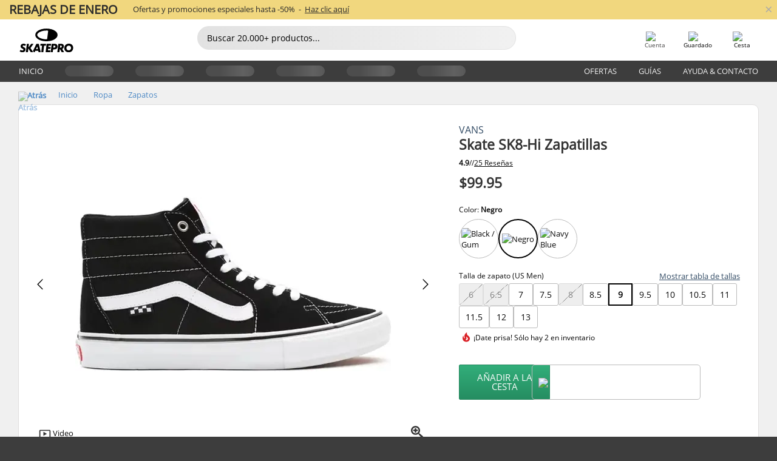

--- FILE ---
content_type: text/html; charset=UTF-8
request_url: https://www.skatepro.com/es-us/102-43602.htm?stockcode=VN0A5FCCY281/090
body_size: 29896
content:
<!doctype html>
<html class="no-js" dir="ltr" lang="es-us">
<head itemscope itemtype="http://schema.org/WebSite">
	<link rel="dns-prefetch" href="https://cdn.skatepro.com"/>
	<link rel="preconnect" href="https://cdn.skatepro.com"/>
	<meta charset="utf-8" />
	<meta itemprop="name" content="SkatePro.com" />
	<title>Vans Skate SK8-Hi Zapatillas | SkatePro</title>
	<meta name="description" content="Reimagina el clásico con las zapatillas Skate Sk8 Hi de Vans, ahora en una edición mejorada para patinar. Vans ha tomado su popular modelo Sk8 Hi y lo.." />
	<meta property="og:image" content="https://cdn.skatepro.com/product/520/vans-skate-sk8-hi-shoes-hd.webp" />
	<meta property="og:title" content="Vans Skate SK8-Hi Zapatillas | SkatePro" />
	<meta property="og:url" content="https://www.skatepro.com/es-us/102-43602.htm" />
	<meta property="og:type" content="website" />
	<link rel="canonical" href="https://www.skatepro.com/es-us/102-43602.htm" />
	<link rel="alternate" hreflang="cs" href="https://www.skatepro.cz/102-43602.htm" />
	<link rel="alternate" hreflang="da" href="https://www.skatepro.dk/102-43602.htm" />
	<link rel="alternate" hreflang="de" href="https://www.skatepro.de/102-43602.htm" />
	<link rel="alternate" hreflang="de-at" href="https://www.skatepro.at/102-43602.htm" />
	<link rel="alternate" hreflang="de-ch" href="https://www.skatepro.ch/de/102-43602.htm" />
	<link rel="alternate" hreflang="el" href="https://www.skatepro.gr/102-43602.htm" />
	<link rel="alternate" hreflang="en" href="https://www.skatepro.com/en-us/102-43602.htm" />
	<link rel="alternate" hreflang="en-au" href="https://www.skatepro.com.au/102-43602.htm" />
	<link rel="alternate" hreflang="en-ca" href="https://www.skatepro.ca/en/102-43602.htm" />
	<link rel="alternate" hreflang="en-gb" href="https://www.skatepro.uk/102-43602.htm" />
	<link rel="alternate" hreflang="en-ie" href="https://www.skatepro.ie/102-43602.htm" />
	<link rel="alternate" hreflang="en-nz" href="https://www.skatepro.co.nz/102-43602.htm" />
	<link rel="alternate" hreflang="es" href="https://www.skatepro.es/102-43602.htm" />
	<link rel="alternate" hreflang="es-mx" href="https://www.skatepro.com.mx/102-43602.htm" />
	<link rel="alternate" hreflang="es-us" href="https://www.skatepro.com/es-us/102-43602.htm" />
	<link rel="alternate" hreflang="et" href="https://www.skatepro.ee/102-43602.htm" />
	<link rel="alternate" hreflang="fi" href="https://www.skatepro.fi/102-43602.htm" />
	<link rel="alternate" hreflang="fr" href="https://www.skatepro.fr/102-43602.htm" />
	<link rel="alternate" hreflang="fr-be" href="https://www.skatepro.be/fr/102-43602.htm" />
	<link rel="alternate" hreflang="fr-ca" href="https://www.skatepro.ca/fr/102-43602.htm" />
	<link rel="alternate" hreflang="fr-ch" href="https://www.skatepro.ch/fr/102-43602.htm" />
	<link rel="alternate" hreflang="hr" href="https://www.skatepro.hr/102-43602.htm" />
	<link rel="alternate" hreflang="hu" href="https://www.skatepro.hu/102-43602.htm" />
	<link rel="alternate" hreflang="it" href="https://www.skatepro.it/102-43602.htm" />
	<link rel="alternate" hreflang="lt" href="https://www.skatepro.lt/102-43602.htm" />
	<link rel="alternate" hreflang="lv" href="https://www.skatepro.lv/102-43602.htm" />
	<link rel="alternate" hreflang="nl" href="https://www.skatepro.nl/102-43602.htm" />
	<link rel="alternate" hreflang="nl-be" href="https://www.skatepro.be/nl/102-43602.htm" />
	<link rel="alternate" hreflang="no" href="https://www.skatepro.no/102-43602.htm" />
	<link rel="alternate" hreflang="pl" href="https://www.skatepro.com.pl/102-43602.htm" />
	<link rel="alternate" hreflang="pt" href="https://www.skatepro.pt/102-43602.htm" />
	<link rel="alternate" hreflang="ro" href="https://www.skatepro.ro/102-43602.htm" />
	<link rel="alternate" hreflang="ru" href="https://www.skatepro.ru/102-43602.htm" />
	<link rel="alternate" hreflang="sv" href="https://www.skatepro.se/102-43602.htm" />
	<meta name="viewport" content="width=device-width, initial-scale=1.0, maximum-scale=1" />
	<meta http-equiv="X-UA-Compatible" content="IE=edge" />
	<meta name="format-detection" content="telephone=no" />
		<meta name="msapplication-config" content="https://cdn.skatepro.com/shop/skatepro/browserconfig.xml?v=2">
	<meta name="theme-color" content="#000000">
	<link rel="apple-touch-icon" sizes="180x180" href="https://cdn.skatepro.com/shop/skatepro/apple-touch-icon.png?v=2">
	<link rel="icon" type="image/png" href="https://cdn.skatepro.com/shop/skatepro/favicon-32x32.png?v=2" sizes="32x32">
	<link rel="icon" type="image/png" href="https://cdn.skatepro.com/shop/skatepro/favicon-16x16.png?v=2" sizes="16x16">
	<link rel="manifest" href="https://cdn.skatepro.com/shop/skatepro/manifest.json?v=2">
	<link rel="mask-icon" href="https://cdn.skatepro.com/shop/skatepro/safari-pinned-tab.svg?v=3" color="#000000">
		<base href="https://www.skatepro.com/es-us/" />
	<link rel="shortcut icon" href="https://cdn.skatepro.com/shop/skatepro/favicon.ico?v=2">
		<link rel="stylesheet" type="text/css" href="https://cdn.skatepro.com/css/vendor/foundation/foundation.min.css"  />
	<link rel="stylesheet" type="text/css" href="https://cdn.skatepro.com/css/general.min-1769694845.css"  />
	<link rel="stylesheet" type="text/css" href="https://cdn.skatepro.com/css/section.min-1769694845.css"  />
	<link rel="stylesheet" type="text/css" href="https://cdn.skatepro.com/css/section_guide.min-1769694845.css"  />
	<link rel="stylesheet" type="text/css" href="https://cdn.skatepro.com/css/sizing_guide.min-1769694845.css"  />
	<link rel="stylesheet" type="text/css" href="https://cdn.skatepro.com/css/product_info.min-1769694845.css"  />
	<link rel="stylesheet" type="text/css" href="https://cdn.skatepro.com/css/product.min-1769694845.css"  />
	<link rel="stylesheet" type="text/css" href="https://cdn.skatepro.com/css/vendor/slick/slick.css"  />
	<link rel="stylesheet" type="text/css" href="https://cdn.skatepro.com/css/vendor/photoswipe/photoswipe.css"  />
	<link rel="stylesheet" type="text/css" href="https://cdn.skatepro.com/css/vendor/photoswipe/default-skin/default_skin.css"  />
	<link rel="stylesheet" type="text/css" href="https://cdn.skatepro.com/css/other.min-1769694845.css"  />
	<link rel="stylesheet" type="text/css" href="https://cdn.skatepro.com/css/vendor/google/font.css"  />
	<script type="text/javascript" src="https://cdn.skatepro.com/web_component/autocomplete/autocomplete_section.min-1769694845.js" defer crossorigin></script>
	<script type="text/javascript" src="https://cdn.skatepro.com/web_component/autocomplete/autocomplete_product.min-1769694845.js" defer crossorigin></script>
	<script type="text/javascript" src="https://cdn.skatepro.com/web_component/autocomplete/autocomplete_phrase.min-1769694845.js" defer crossorigin></script>
	<script type="text/javascript" src="https://cdn.skatepro.com/web_component/autocomplete/autocomplete_article.min-1769694845.js" defer crossorigin></script>
	<script type="text/javascript" src="https://cdn.skatepro.com/web_component/autocomplete/autocomplete_brand.min-1769694845.js" defer crossorigin></script>
	<script type="text/javascript" src="https://cdn.skatepro.com/web_component/autocomplete/autocomplete_category.min-1769694845.js" defer crossorigin></script>
	<script type="text/javascript" src="https://cdn.skatepro.com/web_component/product_list_box.min-1769694845.js" defer crossorigin></script>
	<script type="text/javascript" src="https://cdn.skatepro.com/web_component/recommended_product.min-1769694845.js" defer crossorigin></script>
	<script type="text/javascript" src="https://cdn.skatepro.com/web_component/recommendation_section.min-1769694845.js" defer crossorigin></script>
	<script type="text/javascript" src="https://cdn.skatepro.com/web_component/custom_dialog.min-1769694845.js" defer crossorigin></script>
	<script type="text/javascript" src="https://cdn.skatepro.com/web_component/review_user.min-1769694845.js" defer crossorigin></script>
	<script type="text/javascript" src="https://cdn.skatepro.com/web_component/review_average.min-1769694845.js" defer crossorigin></script>
	<script type="text/javascript" src="https://cdn.skatepro.com/web_component/review_number_per_star.min-1769694845.js" defer crossorigin></script>
	<script type="text/javascript" src="https://cdn.skatepro.com/web_component/notification_box.min-1769694845.js" defer crossorigin></script>
	<script type="text/javascript" src="https://cdn.skatepro.com/web_component/rating_star.min-1769694845.js" defer crossorigin></script>
	<script type="text/javascript" src="https://cdn.skatepro.com/web_component/color_swatch.min-1769694845.js" defer crossorigin></script>
	<script type="text/javascript" src="https://cdn.skatepro.com/web_component/expert_review.min-1769694845.js" defer crossorigin></script>
	<script type="text/javascript" src="https://cdn.skatepro.com/web_component/review_gallery.min-1769694845.js" defer crossorigin></script>
	<script src="https://cdn.skatepro.com/js/vendor/jquery/jquery.min.js" crossorigin="anonymous"></script>
	<script src="https://cdn.skatepro.com/js/vendor/foundation/foundation.js" crossorigin="anonymous"></script>
	<script src="https://cdn.skatepro.com/js/general.min-1769694845.js" crossorigin="anonymous"></script>
	<script src="https://cdn.skatepro.com/js/vendor/adoptedstylesheet/adoptedStyleSheets.js" crossorigin="anonymous"></script>
	<script src="https://cdn.skatepro.com/js/autocomplete_search.min-1769694845.js" crossorigin="anonymous"></script>
	<script src="https://cdn.skatepro.com/js/data/model/product_model.min-1769694845.js" crossorigin="anonymous"></script>
	<script src="https://cdn.skatepro.com/js/data/model/brand_model.min-1769694845.js" crossorigin="anonymous"></script>
	<script src="https://cdn.skatepro.com/js/data/model/article_model.min-1769694845.js" crossorigin="anonymous"></script>
	<script src="https://cdn.skatepro.com/js/data/model/phrase_model.min-1769694845.js" crossorigin="anonymous"></script>
	<script src="https://cdn.skatepro.com/js/data/model/category_model.min-1769694845.js" crossorigin="anonymous"></script>
	<script src="https://cdn.skatepro.com/js/data/model/product_result_model.min-1769694845.js" crossorigin="anonymous"></script>
	<script src="https://cdn.skatepro.com/js/data/model/review_model.min-1769694845.js" crossorigin="anonymous"></script>
	<script src="https://cdn.skatepro.com/js/data/model/expert_review_model.min-1769694845.js" crossorigin="anonymous"></script>
	<script src="https://cdn.skatepro.com/js/data/model/navigation_model.min-1769694845.js" crossorigin="anonymous"></script>
	<script src="https://cdn.skatepro.com/js/validate.min-1769694845.js" crossorigin="anonymous"></script>
	<script src="https://cdn.skatepro.com/js/tracking.min-1769694845.js" crossorigin="anonymous"></script>
	<script src="https://cdn.skatepro.com/js/element_spacer.min-1769694845.js" crossorigin="anonymous"></script>
	<script src="https://cdn.skatepro.com/js/slider.min-1769694845.js" crossorigin="anonymous"></script>
	<script src="https://cdn.skatepro.com/js/vendor/slick/slick.js" crossorigin="anonymous"></script>
	<script src="https://cdn.skatepro.com/js/product.min-1769694845.js" crossorigin="anonymous"></script>
	<script src="https://cdn.skatepro.com/js/product_info.min-1769694845.js" crossorigin="anonymous"></script>
	<script src="https://cdn.skatepro.com/js/shorten.min-1769694845.js" crossorigin="anonymous"></script>
	<script src="https://cdn.skatepro.com/js/constant.min-1769694845.js" crossorigin="anonymous"></script>
	<script async src="https://cdn.skatepro.com/js/vendor/foundation/what-input.js" crossorigin="anonymous"></script>
	<script async src="https://cdn.skatepro.com/js/vendor/photoswipe/photoswipe.js" crossorigin="anonymous"></script>
	<script async src="https://cdn.skatepro.com/js/vendor/photoswipe/photoswipe_ui_default.js" crossorigin="anonymous"></script>
	<script id="usercentrics-cmp" src="https://web.cmp.usercentrics.eu/ui/loader.js" data-settings-id="-PaBVs8zC" async></script><script>
		window.addEventListener('UC_UI_INITIALIZED', function(event) {
			UC_UI.showFirstLayer();
		})
		</script><script>
		window.dataLayer = window.dataLayer || [];
    function gtag(){dataLayer.push(arguments);}
    const gtm_mode = true;
    
    gtag('consent', 'default', {
        ad_personalization: 'denied',
        ad_storage: 'denied',
        ad_user_data: 'denied',
        analytics_storage: 'denied',
        functionality_storage: 'denied',
        personalization_storage: 'denied',
        security_storage: 'granted',
        wait_for_update: 500
    });
    gtag('set', 'ads_data_redaction', true);
window.dataLayer.push({"dimension2_gtm":"43602","dimension3_gtm":"product","dimension4_gtm":"634.95"});
</script>
<script>!function(){"use strict";function l(e){for(var t=e,r=0,n=document.cookie.split(";");r<n.length;r++){var o=n[r].split("=");if(o[0].trim()===t)return o[1]}}function s(e){return localStorage.getItem(e)}function u(e){return window[e]}function A(e,t){e=document.querySelector(e);return t?null==e?void 0:e.getAttribute(t):null==e?void 0:e.textContent}var e=window,t=document,r="script",n="dataLayer",o="https://gss.skatepro.com",a="",i="3jljyzvxkrjn",c="dkhf8eo=aWQ9R1RNLVdNQkxMV0RO&sort=desc",g="stapeUserId",v="",E="",d=!1;try{var d=!!g&&(m=navigator.userAgent,!!(m=new RegExp("Version/([0-9._]+)(.*Mobile)?.*Safari.*").exec(m)))&&16.4<=parseFloat(m[1]),f="stapeUserId"===g,I=d&&!f?function(e,t,r){void 0===t&&(t="");var n={cookie:l,localStorage:s,jsVariable:u,cssSelector:A},t=Array.isArray(t)?t:[t];if(e&&n[e])for(var o=n[e],a=0,i=t;a<i.length;a++){var c=i[a],c=r?o(c,r):o(c);if(c)return c}else console.warn("invalid uid source",e)}(g,v,E):void 0;d=d&&(!!I||f)}catch(e){console.error(e)}var m=e,g=(m[n]=m[n]||[],m[n].push({"gtm.start":(new Date).getTime(),event:"gtm.js"}),t.getElementsByTagName(r)[0]),v=I?"&bi="+encodeURIComponent(I):"",E=t.createElement(r),f=(d&&(i=8<i.length?i.replace(/([a-z]{8}$)/,"kp$1"):"kp"+i),!d&&a?a:o);E.async=!0,E.src=f+"/"+i+".js?"+c+v,null!=(e=g.parentNode)&&e.insertBefore(E,g)}();</script>
<script type="text/javascript" async src="https://www.googletagmanager.com/gtag/js?id=AW-925254201"></script>
<script type="text/javascript">
		gtag('js', new Date());
		gtag('config', 'AW-925254201', {'groups':'adwords', 'allow_enhanced_conversions':true});
</script>
		<!-- BING UET START -->
		<script type="text/plain" data-usercentrics="Microsoft Advertising Remarketing">
		try {
		(function(w,d,t,r,u){var f,n,i;w[u]=w[u]||[],f=function(){var o={ti:"5218731"};o.q=w[u];if(typeof UET==="function"){w[u]=new UET(o),w[u].push("pageLoad")}},n=d.createElement(t),n.src=r,n.async=1,n.onload=n.onreadystatechange=function(){var s=this.readyState;s&&s!=="loaded"&&s!=="complete"||(f(),n.onload=n.onreadystatechange=null)},i=d.getElementsByTagName(t)[0],i.parentNode.insertBefore(n,i)})(window,document,"script","//bat.bing.com/bat.js","uetq");
				} catch(e) {
			//Ignore errors
		}
		</script>
		<noscript>
			<img src="//bat.bing.com/action/0?ti=5218731&Ver=2" height="0" width="0" style="display:none; visibility: hidden;" />
		</noscript>
		<!-- BING UET END -->
				<script type="text/plain" src="//cdn.scarabresearch.com/js/187079763D62B1FC/scarab-v2.js" data-usercentrics="Emarsys" id="scarab-js-api"></script>
		<script type="text/plain" data-usercentrics="Emarsys">
		var ScarabQueue;
		ScarabQueue = ScarabQueue || [];
		</script>
		</head>
<body>
	<noscript><iframe src="https://gss.skatepro.com/ns.html?id=GTM-WMBLLWDN" height="0" width="0" style="display:none;visibility:hidden"></iframe></noscript>
		<noscript id="deferred-styles">
			<link rel="stylesheet" type="text/css" href="https://cdn.skatepro.com/css/mobile_menu2.min-1769694845.css" media="(max-width: 78.125em)" />
<link rel="stylesheet" type="text/css" href="https://cdn.skatepro.com/css/review.min-1769694845.css"  />
		</noscript>
		<script>
						(function() {
				if (typeof window.CustomEvent === "function") {
					return false;
				}

				function CustomEvent(event, params) {
					params = params || {bubbles: false, cancelable: false, detail: undefined};
					var evt = document.createEvent('CustomEvent');
					evt.initCustomEvent(event, params.bubbles, params.cancelable, params.detail);
					return evt;
				}
				CustomEvent.prototype = window.Event.prototype;
				window.CustomEvent = CustomEvent;
			})();
			var slick_loaded_event = new CustomEvent('slick_loaded', {});
			var loadDeferredStyles = function() {
				var addStylesNode = document.getElementById("deferred-styles");
				var replacement = document.createElement("div");
				replacement.innerHTML = addStylesNode.textContent;
				document.body.appendChild(replacement);
				addStylesNode.parentElement.removeChild(addStylesNode);
			};
			var raf = requestAnimationFrame || mozRequestAnimationFrame || webkitRequestAnimationFrame || msRequestAnimationFrame;
			if (raf) {
				raf(function() {
					window.setTimeout(loadDeferredStyles, 0);
				});
			}
			else {
				window.addEventListener('load', loadDeferredStyles);
			}
		</script>
		
		<script>
		let data_provider_settings = {
			'cluster_id': 'w251AC48E',
			'market': 'COM_ES',
			'locale': 'es-ES',
			'touchpoint': window.innerWidth > 1250 ? 'desktop' : 'mobile',
			'session_key': '7127a266d5cceddf480c2b1655ea2b80',
			'customer_key': '',
			'limit': 60,
			'skip': 0,
		}
		let format_settings = {
			'link_prefix': 'https://www.skatepro.com/es-us',
			'price_format': {"title":"US Dollar","symbol_left":"$","symbol_right":"","symbol_space":"no","decimal_point":".","thousands_point":",","decimal_places":"2","value":"0.15741338","code":"USD","currencies_id":"6","is_default":"1","allow_code_prepend":"0"},
			'cdn': 'https://cdn.skatepro.com',
			'static': 'https://static.skatepro.com',
			'date_format': 'm/d/Y',
			'company_name': 'SkatePro',
		}
		let content_provider = 'voyado';
		let recommendation_provider = 'voyado';
		let search_provider = 'voyado';
		
		window.asset_manifest = JSON.parse('{"js\/menu_module.js":"js\/menu_module.min-1769694845.js","js\/shop_payment.js":"js\/shop_payment.min-1769694845.js","js\/product_info_module.js":"js\/product_info_module.min-1769694845.js","js\/account_history_info.js":"js\/account_history_info.min-1769694845.js","js\/product.js":"js\/product.min-1769694845.js","js\/product_info.js":"js\/product_info.min-1769694845.js","js\/specials_module.js":"js\/specials_module.min-1769694845.js","js\/checkout.js":"js\/checkout.min-1769694845.js","js\/customizer_module.js":"js\/customizer_module.min-1769694845.js","js\/account_history.js":"js\/account_history.min-1769694845.js","js\/dialog_polyfill.js":"js\/dialog_polyfill.min-1769694845.js","js\/checkout_shop_module.js":"js\/checkout_shop_module.min-1769694845.js","js\/reviews_write.js":"js\/reviews_write.min-1769694845.js","js\/constant.js":"js\/constant.min-1769694845.js","js\/error404_module.js":"js\/error404_module.min-1769694845.js","js\/account.js":"js\/account.min-1769694845.js","js\/build.js":"js\/build.min-1769694845.js","js\/brand_module.js":"js\/brand_module.min-1769694845.js","js\/article_module.js":"js\/article_module.min-1769694845.js","js\/reviews_write_module.js":"js\/reviews_write_module.min-1769694845.js","js\/element_spacer.js":"js\/element_spacer.min-1769694845.js","js\/tracking.js":"js\/tracking.min-1769694845.js","js\/search_module.js":"js\/search_module.min-1769694845.js","js\/collect_component.js":"js\/collect_component.min-1769694845.js","js\/form_check.js":"js\/form_check.min-1769694845.js","js\/category_module.js":"js\/category_module.min-1769694845.js","js\/index_module.js":"js\/index_module.min-1769694845.js","js\/logoff_module.js":"js\/logoff_module.min-1769694845.js","js\/general.js":"js\/general.min-1769694845.js","js\/sizing_guide_module.js":"js\/sizing_guide_module.min-1769694845.js","js\/barcode_scanner.js":"js\/barcode_scanner.min-1769694845.js","js\/validate.js":"js\/validate.min-1769694845.js","js\/collect.js":"js\/collect.min-1769694845.js","js\/autocomplete_search.js":"js\/autocomplete_search.min-1769694845.js","js\/cart.js":"js\/cart.min-1769694845.js","js\/data\/model\/expert_review_model.js":"js\/data\/model\/expert_review_model.min-1769694845.js","js\/data\/model\/phrase_model.js":"js\/data\/model\/phrase_model.min-1769694845.js","js\/data\/model\/product_result_model.js":"js\/data\/model\/product_result_model.min-1769694845.js","js\/data\/model\/top3_subsection_model.js":"js\/data\/model\/top3_subsection_model.min-1769694845.js","js\/data\/model\/product_model.js":"js\/data\/model\/product_model.min-1769694845.js","js\/data\/model\/article_model.js":"js\/data\/model\/article_model.min-1769694845.js","js\/data\/model\/brand_model.js":"js\/data\/model\/brand_model.min-1769694845.js","js\/data\/model\/cart_product_model.js":"js\/data\/model\/cart_product_model.min-1769694845.js","js\/data\/model\/filter_type_text_model.js":"js\/data\/model\/filter_type_text_model.min-1769694845.js","js\/data\/model\/filter_type_sort_model.js":"js\/data\/model\/filter_type_sort_model.min-1769694845.js","js\/data\/model\/filter_value_color_model.js":"js\/data\/model\/filter_value_color_model.min-1769694845.js","js\/data\/model\/filter_type_range_model.js":"js\/data\/model\/filter_type_range_model.min-1769694845.js","js\/data\/model\/category_model.js":"js\/data\/model\/category_model.min-1769694845.js","js\/data\/model\/return_product_model.js":"js\/data\/model\/return_product_model.min-1769694845.js","js\/data\/model\/review_model.js":"js\/data\/model\/review_model.min-1769694845.js","js\/data\/model\/filter_type_color_model.js":"js\/data\/model\/filter_type_color_model.min-1769694845.js","js\/data\/model\/navigation_model.js":"js\/data\/model\/navigation_model.min-1769694845.js","js\/data\/model\/filter_type_model.js":"js\/data\/model\/filter_type_model.min-1769694845.js","js\/data\/model\/filter_value_text_model.js":"js\/data\/model\/filter_value_text_model.min-1769694845.js","js\/data\/model\/filter_value_model.js":"js\/data\/model\/filter_value_model.min-1769694845.js","js\/data\/data_service.js":"js\/data\/data_service.min-1769694845.js","js\/data\/product_list_state.js":"js\/data\/product_list_state.min-1769694845.js","js\/data\/provider\/skatepro\/map_to_category_model.js":"js\/data\/provider\/skatepro\/map_to_category_model.min-1769694845.js","js\/data\/provider\/skatepro\/search.js":"js\/data\/provider\/skatepro\/search.min-1769694845.js","js\/data\/provider\/skatepro\/autocomplete.js":"js\/data\/provider\/skatepro\/autocomplete.min-1769694845.js","js\/data\/provider\/skatepro\/index.js":"js\/data\/provider\/skatepro\/index.min-1769694845.js","js\/data\/provider\/skatepro\/article.js":"js\/data\/provider\/skatepro\/article.min-1769694845.js","js\/data\/provider\/skatepro\/sizing_guide.js":"js\/data\/provider\/skatepro\/sizing_guide.min-1769694845.js","js\/data\/provider\/skatepro\/service.js":"js\/data\/provider\/skatepro\/service.min-1769694845.js","js\/data\/provider\/skatepro\/cart.js":"js\/data\/provider\/skatepro\/cart.min-1769694845.js","js\/data\/provider\/skatepro\/product.js":"js\/data\/provider\/skatepro\/product.min-1769694845.js","js\/data\/provider\/skatepro\/category.js":"js\/data\/provider\/skatepro\/category.min-1769694845.js","js\/data\/provider\/skatepro\/map_to_brand_model.js":"js\/data\/provider\/skatepro\/map_to_brand_model.min-1769694845.js","js\/data\/provider\/skatepro\/specials.js":"js\/data\/provider\/skatepro\/specials.min-1769694845.js","js\/data\/provider\/skatepro\/map_to_article_model.js":"js\/data\/provider\/skatepro\/map_to_article_model.min-1769694845.js","js\/data\/provider\/skatepro\/map_to_product_model.js":"js\/data\/provider\/skatepro\/map_to_product_model.min-1769694845.js","js\/data\/provider\/voyado\/filter.js":"js\/data\/provider\/voyado\/filter.min-1769694845.js","js\/data\/provider\/voyado\/map_to_brand_model.js":"js\/data\/provider\/voyado\/map_to_brand_model.min-1769694845.js","js\/data\/provider\/voyado\/map_to_navigation_model.js":"js\/data\/provider\/voyado\/map_to_navigation_model.min-1769694845.js","js\/data\/provider\/voyado\/map_to_phrase_model.js":"js\/data\/provider\/voyado\/map_to_phrase_model.min-1769694845.js","js\/data\/provider\/voyado\/map_to_article_model.js":"js\/data\/provider\/voyado\/map_to_article_model.min-1769694845.js","js\/data\/provider\/voyado\/map_to_product_model.js":"js\/data\/provider\/voyado\/map_to_product_model.min-1769694845.js","js\/data\/provider\/voyado\/service.js":"js\/data\/provider\/voyado\/service.min-1769694845.js","js\/data\/provider\/voyado\/product.js":"js\/data\/provider\/voyado\/product.min-1769694845.js","js\/data\/provider\/voyado\/navigation.js":"js\/data\/provider\/voyado\/navigation.min-1769694845.js","js\/data\/provider\/voyado\/map_to_filter_model.js":"js\/data\/provider\/voyado\/map_to_filter_model.min-1769694845.js","js\/data\/provider\/voyado\/search.js":"js\/data\/provider\/voyado\/search.min-1769694845.js","js\/data\/provider\/voyado\/map_to_category_model.js":"js\/data\/provider\/voyado\/map_to_category_model.min-1769694845.js","js\/data\/provider\/voyado\/notification.js":"js\/data\/provider\/voyado\/notification.min-1769694845.js","js\/data\/provider\/voyado\/cart.js":"js\/data\/provider\/voyado\/cart.min-1769694845.js","js\/data\/provider\/voyado\/search_origin.js":"js\/data\/provider\/voyado\/search_origin.min-1769694845.js","js\/data\/provider\/voyado\/api.js":"js\/data\/provider\/voyado\/api.min-1769694845.js","js\/data\/provider\/voyado\/landing_page.js":"js\/data\/provider\/voyado\/landing_page.min-1769694845.js","js\/data\/provider\/voyado\/autocomplete.js":"js\/data\/provider\/voyado\/autocomplete.min-1769694845.js","js\/cart_module.js":"js\/cart_module.min-1769694845.js","js\/slider.js":"js\/slider.min-1769694845.js","js\/checkout_shop.js":"js\/checkout_shop.min-1769694845.js","js\/filter.js":"js\/filter.min-1769694845.js","js\/test.js":"js\/test.min-1769694845.js","js\/mobile_menu.js.php":"js\/mobile_menu.js.min-1769694845.php","js\/shorten.js":"js\/shorten.min-1769694845.js","js\/render_list.js":"js\/render_list.min-1769694845.js","js\/contact_us.js":"js\/contact_us.min-1769694845.js","js\/customizer.js":"js\/customizer.min-1769694845.js","css\/search.css":"css\/search.min-1769694845.css","css\/section_product.css":"css\/section_product.min-1769694845.css","css\/category.css":"css\/category.min-1769694845.css","css\/checkout.css":"css\/checkout.min-1769694845.css","css\/collect_mobile.css":"css\/collect_mobile.min-1769694845.css","css\/review.css":"css\/review.min-1769694845.css","css\/section_category.css":"css\/section_category.min-1769694845.css","css\/section_minibanner.css":"css\/section_minibanner.min-1769694845.css","css\/general_nordicsport.css":"css\/general_nordicsport.min-1769694845.css","css\/account.css":"css\/account.min-1769694845.css","css\/team_skatepro.css":"css\/team_skatepro.min-1769694845.css","css\/general.css":"css\/general.min-1769694845.css","css\/checkout_right_cart.css":"css\/checkout_right_cart.min-1769694845.css","css\/other.css":"css\/other.min-1769694845.css","css\/section_brand.css":"css\/section_brand.min-1769694845.css","css\/section_top3.css":"css\/section_top3.min-1769694845.css","css\/section_about.css":"css\/section_about.min-1769694845.css","css\/customizer.css":"css\/customizer.min-1769694845.css","css\/checkout_shop.css":"css\/checkout_shop.min-1769694845.css","css\/build.css":"css\/build.min-1769694845.css","css\/product.css":"css\/product.min-1769694845.css","css\/article.css":"css\/article.min-1769694845.css","css\/filter.css":"css\/filter.min-1769694845.css","css\/printorder.css":"css\/printorder.min-1769694845.css","css\/account_history_info.css":"css\/account_history_info.min-1769694845.css","css\/mobile_menu2.css":"css\/mobile_menu2.min-1769694845.css","css\/section.css":"css\/section.min-1769694845.css","css\/section_guide.css":"css\/section_guide.min-1769694845.css","css\/collect_tablet.css":"css\/collect_tablet.min-1769694845.css","css\/mobile_menu.css":"css\/mobile_menu.min-1769694845.css","css\/dialog_polyfill.css":"css\/dialog_polyfill.min-1769694845.css","css\/product_info.css":"css\/product_info.min-1769694845.css","css\/domain_article.css":"css\/domain_article.min-1769694845.css","css\/sizing_guide.css":"css\/sizing_guide.min-1769694845.css","web_component\/color_swatch.js":"web_component\/color_swatch.min-1769694845.js","web_component\/recommendation_section.js":"web_component\/recommendation_section.min-1769694845.js","web_component\/review_average.js":"web_component\/review_average.min-1769694845.js","web_component\/product_list_box.js":"web_component\/product_list_box.min-1769694845.js","web_component\/recommended_product.js":"web_component\/recommended_product.min-1769694845.js","web_component\/autocomplete\/autocomplete_brand.js":"web_component\/autocomplete\/autocomplete_brand.min-1769694845.js","web_component\/autocomplete\/autocomplete_phrase.js":"web_component\/autocomplete\/autocomplete_phrase.min-1769694845.js","web_component\/autocomplete\/autocomplete_article.js":"web_component\/autocomplete\/autocomplete_article.min-1769694845.js","web_component\/autocomplete\/autocomplete_section.js":"web_component\/autocomplete\/autocomplete_section.min-1769694845.js","web_component\/autocomplete\/autocomplete_category.js":"web_component\/autocomplete\/autocomplete_category.min-1769694845.js","web_component\/autocomplete\/autocomplete_product.js":"web_component\/autocomplete\/autocomplete_product.min-1769694845.js","web_component\/input_currency.js":"web_component\/input_currency.min-1769694845.js","web_component\/expert_review.js":"web_component\/expert_review.min-1769694845.js","web_component\/pagination_list.js":"web_component\/pagination_list.min-1769694845.js","web_component\/article_list_box.js":"web_component\/article_list_box.min-1769694845.js","web_component\/webpos\/webpos_quantity_input.js":"web_component\/webpos\/webpos_quantity_input.min-1769694845.js","web_component\/webpos\/webpos_delete.js":"web_component\/webpos\/webpos_delete.min-1769694845.js","web_component\/webpos\/webpos_return_product.js":"web_component\/webpos\/webpos_return_product.min-1769694845.js","web_component\/webpos\/webpos_product.js":"web_component\/webpos\/webpos_product.min-1769694845.js","web_component\/product_list_section.js":"web_component\/product_list_section.min-1769694845.js","web_component\/page_load_more.js":"web_component\/page_load_more.min-1769694845.js","web_component\/category_button.js":"web_component\/category_button.min-1769694845.js","web_component\/review_user.js":"web_component\/review_user.min-1769694845.js","web_component\/review_number_per_star.js":"web_component\/review_number_per_star.min-1769694845.js","web_component\/notification_box.js":"web_component\/notification_box.min-1769694845.js","web_component\/filter\/filter_option_range.js":"web_component\/filter\/filter_option_range.min-1769694845.js","web_component\/filter\/filter_button_badge.js":"web_component\/filter\/filter_button_badge.min-1769694845.js","web_component\/filter\/filter_option_radio.js":"web_component\/filter\/filter_option_radio.min-1769694845.js","web_component\/filter\/filter_button_reset.js":"web_component\/filter\/filter_button_reset.min-1769694845.js","web_component\/filter\/filter_button_list.js":"web_component\/filter\/filter_button_list.min-1769694845.js","web_component\/filter\/filter_button_sort.js":"web_component\/filter\/filter_button_sort.min-1769694845.js","web_component\/filter\/filter_option_checkbox.js":"web_component\/filter\/filter_option_checkbox.min-1769694845.js","web_component\/filter\/filter_button.js":"web_component\/filter\/filter_button.min-1769694845.js","web_component\/filter\/filter_option_color.js":"web_component\/filter\/filter_option_color.min-1769694845.js","web_component\/filter\/filter_dialog.js":"web_component\/filter\/filter_dialog.min-1769694845.js","web_component\/custom_dialog.js":"web_component\/custom_dialog.min-1769694845.js","web_component\/account\/account_order.js":"web_component\/account\/account_order.min-1769694845.js","web_component\/account\/account_dashboard_button.js":"web_component\/account\/account_dashboard_button.min-1769694845.js","web_component\/review_gallery.js":"web_component\/review_gallery.min-1769694845.js","web_component\/rating_star.js":"web_component\/rating_star.min-1769694845.js","web_component\/article_list_section.js":"web_component\/article_list_section.min-1769694845.js","web_component\/top3\/top3_subsection.js":"web_component\/top3\/top3_subsection.min-1769694845.js","web_component\/top3\/top3_product.js":"web_component\/top3\/top3_product.min-1769694845.js","web_component\/top3\/top3_section.js":"web_component\/top3\/top3_section.min-1769694845.js"}');
  		window.asset = function (path) {
    		return 'https://cdn.skatepro.com/' + (window.asset_manifest[path] || path);
		};
		
		var cache_bust_data_provider = '?74';
		
		let DEV_ONLY = false;
		</script>
		<script type='module'>
		//TODO TSJ, 2024-07-04: Put this somewhere else - it does not belong here
		const { data_service } = await import(asset('js/data/data_service.js'));
		
		let notification_data_provider_settings = {
				...data_provider_settings,
				provider: 'voyado'
			};
		let notification_instance = await data_service.create(notification_data_provider_settings);
		
		// Voyado notification handling
		document.body.addEventListener('click', async (event) => {
			// Check if the clicked element is a custom element (contains a hyphen)
			if (event.target.tagName && event.target.tagName.includes('-')) {
				// We use composedPath() to get the full path of the event, including the shadow DOM for nested custom elements
				const path = event.composedPath();
  
				// Find the first <a> element with a data-track_value/track_type attribute
				const targetLink = path.find(element =>
					element instanceof HTMLAnchorElement && element.hasAttribute('data-track_type') && element.hasAttribute('data-track_value')
				);
				
				if (targetLink) {
					const track_type = targetLink.getAttribute('data-track_type');
					const track_value = targetLink.getAttribute('data-track_value');
					
					// Stop the default behavior of the <a> tag
					event.preventDefault();
					
					switch (track_type) {
						case 'click':
							await notification_instance.notification_click(track_value);
							break;
						case 'add_favorite':
							await notification_instance.notification_add_favorite(track_value);
							break;
						case 'remove_favorite':
							await notification_instance.notification_remove_favorite(track_value);
							break;
						case 'add_to_cart':
							await notification_instance.notification_add_to_cart(track_value);
							break;
					}
					
					if (event.ctrlKey || event.shiftKey || event.metaKey) {
						window.open(targetLink.href, '_blank');
					} 
					else {
						window.location.href = targetLink.href;
					}
				}
			}
		});
		</script>
		
		<div class="header_infobar" style="background-color:#F1D77E;">
			<div class="row collapse infobar_content" onclick="location.href='https://www.skatepro.com/es-us/l1112.htm';">
				<div class="width_row" style="background-color:#F1D77E;">			
			<div class="float-left display_inline_block font_size_20 bold uppercase" style="font-size: 20px; margin-right: 25px; line-height: 100%;color: #2B2B2B">Rebajas de Enero
			</div>
			<div class="float-left align_left" style="font-size: 13px; padding-right: 30px;color: #2B2B2B">
				Ofertas y promociones especiales hasta -50%&nbsp; -&nbsp; <span style="text-decoration: underline">Haz clic aquí</span>
			</div>
		</div>
			</div>
			
		<div class="infobar_close_x" onclick="close_banner(event, 'seasonal_sale', true);$(this).closest('div.header_infobar').slideToggle();">&times;</div>			
	
		</div>
	<!-- header -->
<div class="header_container" style="position: relative;">
	<div class="row collapse" style="position: relative; padding-top: 4px;">
		<div class="small-8 medium-7 large-3 columns">
			<div style="display: table; width: 100%;">
				<div style="display: table-cell; width: 1%;">
					<div class="header_mobile hide-for-large" style="min-width: 60px;color:#FFF;" onclick="toggle_mobile_menu()">
						<div class="mobile_menu_button">
							<span class="mobile_menu_button_bar"></span>
							<span class="mobile_menu_button_bar"></span>
							<span class="mobile_menu_button_bar"></span>
							<span class="mobile_menu_button_bar"></span>
							<div>Menú</div>
						</div>
					</div>
				</div>

								<div class="header_logo_container" style="display: table-cell; text-align: center;">
					<div class="header_logo"><a href="https://www.skatepro.com/es-us/" title="SkatePro"><img src="https://cdn.skatepro.com/shop/skatepro/logo.svg?7" alt="SkatePro" height="39" width="105" /></a></div>
				</div>
			</div>
		</div>
		<ul class="mobilemenu2 hide-for-large" style="display: none;"><li data-id="19" class="subcat"><div><img src="https://cdn.skatepro.com/icon/menu/19.svg" style="height: 30px;" />Invierno</div><ul><li class="hide-for-large mobilemenu2_back">Invierno</li><li data-id="71" class="subcat"><div>Patines de hielo</div><ul><li class="hide-for-large mobilemenu2_back">Patines de hielo</li><li data-id="233"><div><a href="https://www.skatepro.com/es-us/c233.htm">Niños</a></div></li>
			<li data-id="232"><div><a href="https://www.skatepro.com/es-us/c232.htm">Patines Hielo Artísticos</a></div></li>
			<li data-id="89"><div><a href="https://www.skatepro.com/es-us/c89.htm">Recreativos</a></div></li>
			<li data-id="1001"><div><a href="https://www.skatepro.com/es-us/c1001.htm">Hockey hielo</a></div></li>
			<li data-id="161"><div><a href="https://www.skatepro.com/es-us/c161.htm">Accesorios</a></div></li>
			<li data-id="527"><div><a href="https://www.skatepro.com/es-us/c527.htm">Plantillas</a></div></li>
			<li data-id="494" class="subcat"><div>Protecciones</div><ul><li class="hide-for-large mobilemenu2_back">Protecciones</li><li data-id="134" class="subcat"><div>Niños</div><ul><li class="hide-for-large mobilemenu2_back">Niños</li><li data-id="484"><div><a href="https://www.skatepro.com/es-us/c484.htm">Cascos</a></div></li>
			<li data-id="474"><div><a href="https://www.skatepro.com/es-us/c474.htm">Packs</a></div></li>
			</ul></li>
			<li data-id="483"><div><a href="https://www.skatepro.com/es-us/c483.htm">Cascos</a></div></li>
			<li data-id="601"><div><a href="https://www.skatepro.com/es-us/c601.htm">Conjuntos</a></div></li>
			<li data-id="603"><div><a href="https://www.skatepro.com/es-us/c603.htm">Muñequeras</a></div></li>
			<li data-id="609"><div><a href="https://www.skatepro.com/es-us/c609.htm">Rodilleras</a></div></li>
			<li data-id="476"><div><a href="https://www.skatepro.com/es-us/c476.htm">Coderas</a></div></li>
			<li data-id="495"><div><a href="https://www.skatepro.com/es-us/c495.htm">Shorts de impacto</a></div></li>
			</ul></li>
			</ul></li>
			<li data-id="331" class="subcat"><div>Esquís Alpinos</div><ul><li class="hide-for-large mobilemenu2_back">Esquís Alpinos</li><li data-id="68" class="subcat"><div>Esquís</div><ul><li class="hide-for-large mobilemenu2_back">Esquís</li><li data-id="306"><div><a href="https://www.skatepro.com/es-us/c306.htm">Esquís Niño</a></div></li>
			<li data-id="335"><div><a href="https://www.skatepro.com/es-us/c335.htm">Esquís All Mountain</a></div></li>
			<li data-id="337"><div><a href="https://www.skatepro.com/es-us/c337.htm">Esquis de Pista</a></div></li>
			<li data-id="171"><div><a href="https://www.skatepro.com/es-us/c171.htm">Esquís de velocidad</a></div></li>
			<li data-id="336"><div><a href="https://www.skatepro.com/es-us/c336.htm">Esquís Freestyle</a></div></li>
			<li data-id="59"><div><a href="https://www.skatepro.com/es-us/c59.htm">Esquís Freeride</a></div></li>
			<li data-id="96"><div><a href="https://www.skatepro.com/es-us/c96.htm">Esquís de Travesía</a></div></li>
			</ul></li>
			<li data-id="282" class="subcat"><div>Botas Esquí</div><ul><li class="hide-for-large mobilemenu2_back">Botas Esquí</li><li data-id="304"><div><a href="https://www.skatepro.com/es-us/c304.htm">Hombres</a></div></li>
			<li data-id="307"><div><a href="https://www.skatepro.com/es-us/c307.htm">Niños</a></div></li>
			<li data-id="339"><div><a href="https://www.skatepro.com/es-us/c339.htm">Mujeres</a></div></li>
			<li data-id="533"><div><a href="https://www.skatepro.com/es-us/c533.htm">Plantillas</a></div></li>
			</ul></li>
			<li data-id="326"><div><a href="https://www.skatepro.com/es-us/c326.htm">Fijaciones de esquí</a></div></li>
			<li data-id="305"><div><a href="https://www.skatepro.com/es-us/c305.htm">Bastones de esquí</a></div></li>
			<li data-id="363" class="subcat"><div>Gafas</div><ul><li class="hide-for-large mobilemenu2_back">Gafas</li><li data-id="320"><div><a href="https://www.skatepro.com/es-us/c320.htm">Gafas</a></div></li>
			<li data-id="267"><div><a href="https://www.skatepro.com/es-us/c267.htm">Covers</a></div></li>
			</ul></li>
			<li data-id="611" class="subcat"><div>Accesorios</div><ul><li class="hide-for-large mobilemenu2_back">Accesorios</li><li data-id="173"><div><a href="https://www.skatepro.com/es-us/c173.htm">Skins</a></div></li>
			<li data-id="103"><div><a href="https://www.skatepro.com/es-us/c103.htm">Mantenimiento</a></div></li>
			<li data-id="324"><div><a href="https://www.skatepro.com/es-us/c324.htm">Misceláneos</a></div></li>
			</ul></li>
			<li data-id="165" class="subcat"><div>Protecciones</div><ul><li class="hide-for-large mobilemenu2_back">Protecciones</li><li data-id="316"><div><a href="https://www.skatepro.com/es-us/c316.htm">Cascos</a></div></li>
			<li data-id="492"><div><a href="https://www.skatepro.com/es-us/c492.htm">Shorts de impacto</a></div></li>
			<li data-id="323"><div><a href="https://www.skatepro.com/es-us/c323.htm">Protector Espalda</a></div></li>
			</ul></li>
			<li data-id="812"><div><a href="https://www.skatepro.com/es-us/c812.htm">Material de Rescate</a></div></li>
			<li data-id="1011"><div><a href="https://www.skatepro.com/es-us/c1011.htm">Bolsas</a></div></li>
			</ul></li>
			<li data-id="100" class="subcat"><div>Snowboard</div><ul><li class="hide-for-large mobilemenu2_back">Snowboard</li><li data-id="60"><div><a href="https://www.skatepro.com/es-us/c60.htm">Boards</a></div></li>
			<li data-id="309"><div><a href="https://www.skatepro.com/es-us/c309.htm">Botas</a></div></li>
			<li data-id="310"><div><a href="https://www.skatepro.com/es-us/c310.htm">Fijaciones</a></div></li>
			<li data-id="312"><div><a href="https://www.skatepro.com/es-us/c312.htm">Niños</a></div></li>
			<li data-id="358" class="subcat"><div>Protecciones</div><ul><li class="hide-for-large mobilemenu2_back">Protecciones</li><li data-id="485"><div><a href="https://www.skatepro.com/es-us/c485.htm">Cascos</a></div></li>
			<li data-id="504"><div><a href="https://www.skatepro.com/es-us/c504.htm">Protector de espalda</a></div></li>
			<li data-id="493"><div><a href="https://www.skatepro.com/es-us/c493.htm">Shorts de impacto</a></div></li>
			<li data-id="491"><div><a href="https://www.skatepro.com/es-us/c491.htm">Muñequeras</a></div></li>
			</ul></li>
			<li data-id="593" class="subcat"><div>Gafas</div><ul><li class="hide-for-large mobilemenu2_back">Gafas</li><li data-id="479"><div><a href="https://www.skatepro.com/es-us/c479.htm">Gafas</a></div></li>
			<li data-id="225"><div><a href="https://www.skatepro.com/es-us/c225.htm">Covers</a></div></li>
			</ul></li>
			<li data-id="472"><div><a href="https://www.skatepro.com/es-us/c472.htm">Material de rescate</a></div></li>
			<li data-id="761"><div><a href="https://www.skatepro.com/es-us/c761.htm">Accesorios</a></div></li>
			<li data-id="1005"><div><a href="https://www.skatepro.com/es-us/c1005.htm">Bolsas</a></div></li>
			</ul></li>
			<li data-id="332" class="subcat"><div>Esquí de Fondo</div><ul><li class="hide-for-large mobilemenu2_back">Esquí de Fondo</li><li data-id="175" class="subcat"><div>Esquís</div><ul><li class="hide-for-large mobilemenu2_back">Esquís</li><li data-id="742"><div><a href="https://www.skatepro.com/es-us/c742.htm">Clásico</a></div></li>
			<li data-id="743"><div><a href="https://www.skatepro.com/es-us/c743.htm">Skating</a></div></li>
			<li data-id="744"><div><a href="https://www.skatepro.com/es-us/c744.htm">Esquí travesía fuera de pista</a></div></li>
			</ul></li>
			<li data-id="333" class="subcat"><div>Botas</div><ul><li class="hide-for-large mobilemenu2_back">Botas</li><li data-id="747"><div><a href="https://www.skatepro.com/es-us/c747.htm">Classic</a></div></li>
			<li data-id="748"><div><a href="https://www.skatepro.com/es-us/c748.htm">Skating</a></div></li>
			<li data-id="749"><div><a href="https://www.skatepro.com/es-us/c749.htm">Esquí Fuera de Pista</a></div></li>
			<li data-id="523"><div><a href="https://www.skatepro.com/es-us/c523.htm">Accesorios</a></div></li>
			</ul></li>
			<li data-id="750" class="subcat"><div>Fijaciones</div><ul><li class="hide-for-large mobilemenu2_back">Fijaciones</li><li data-id="751"><div><a href="https://www.skatepro.com/es-us/c751.htm">Classic</a></div></li>
			<li data-id="752"><div><a href="https://www.skatepro.com/es-us/c752.htm">Patinaje</a></div></li>
			<li data-id="753"><div><a href="https://www.skatepro.com/es-us/c753.htm">Fuera de pista</a></div></li>
			<li data-id="754"><div><a href="https://www.skatepro.com/es-us/c754.htm">Accesorios</a></div></li>
			</ul></li>
			<li data-id="240" class="subcat"><div>Bastones de esquí</div><ul><li class="hide-for-large mobilemenu2_back">Bastones de esquí</li><li data-id="334"><div><a href="https://www.skatepro.com/es-us/c334.htm">Bastones</a></div></li>
			<li data-id="808"><div><a href="https://www.skatepro.com/es-us/c808.htm">Accesorios</a></div></li>
			</ul></li>
			<li data-id="755" class="subcat"><div>Tuning & waxing</div><ul><li class="hide-for-large mobilemenu2_back">Tuning & waxing</li><li data-id="756"><div><a href="https://www.skatepro.com/es-us/c756.htm">Kick wax</a></div></li>
			<li data-id="757"><div><a href="https://www.skatepro.com/es-us/c757.htm">Glide wax</a></div></li>
			<li data-id="758"><div><a href="https://www.skatepro.com/es-us/c758.htm">Klister</a></div></li>
			<li data-id="759"><div><a href="https://www.skatepro.com/es-us/c759.htm">Mantenimiento</a></div></li>
			</ul></li>
			<li data-id="269"><div><a href="https://www.skatepro.com/es-us/c269.htm">Pieles</a></div></li>
			<li data-id="608"><div><a href="https://www.skatepro.com/es-us/c608.htm">Accesorios</a></div></li>
			<li data-id="1003"><div><a href="https://www.skatepro.com/es-us/c1003.htm">Bolsas</a></div></li>
			</ul></li>
			<li data-id="124" class="subcat"><div>Hockey hielo</div><ul><li class="hide-for-large mobilemenu2_back">Hockey hielo</li><li data-id="70"><div><a href="https://www.skatepro.com/es-us/c70.htm">Patines</a></div></li>
			<li data-id="224"><div><a href="https://www.skatepro.com/es-us/c224.htm">Palos</a></div></li>
			<li data-id="278"><div><a href="https://www.skatepro.com/es-us/c278.htm">Discos</a></div></li>
			<li data-id="146"><div><a href="https://www.skatepro.com/es-us/c146.htm">Protección de cabeza</a></div></li>
			<li data-id="166"><div><a href="https://www.skatepro.com/es-us/c166.htm">Protectores corporales</a></div></li>
			<li data-id="139"><div><a href="https://www.skatepro.com/es-us/c139.htm">Accesorios</a></div></li>
			<li data-id="132"><div><a href="https://www.skatepro.com/es-us/c132.htm">Ropa</a></div></li>
			</ul></li>
			<li data-id="739" class="subcat"><div>Rollerskis</div><ul><li class="hide-for-large mobilemenu2_back">Rollerskis</li><li data-id="62"><div><a href="https://www.skatepro.com/es-us/c62.htm">Skis</a></div></li>
			<li data-id="775" class="subcat"><div>Botas</div><ul><li class="hide-for-large mobilemenu2_back">Botas</li><li data-id="431"><div><a href="https://www.skatepro.com/es-us/c431.htm">Clásico</a></div></li>
			<li data-id="432"><div><a href="https://www.skatepro.com/es-us/c432.htm">Skating</a></div></li>
			<li data-id="526"><div><a href="https://www.skatepro.com/es-us/c526.htm">Accesorios</a></div></li>
			</ul></li>
			<li data-id="802" class="subcat"><div>Bastones de esquí</div><ul><li class="hide-for-large mobilemenu2_back">Bastones de esquí</li><li data-id="131"><div><a href="https://www.skatepro.com/es-us/c131.htm">Bastones</a></div></li>
			<li data-id="435"><div><a href="https://www.skatepro.com/es-us/c435.htm">Accesorios</a></div></li>
			</ul></li>
			<li data-id="192"><div><a href="https://www.skatepro.com/es-us/c192.htm">Fijaciones</a></div></li>
			<li data-id="740"><div><a href="https://www.skatepro.com/es-us/c740.htm">Partes</a></div></li>
			<li data-id="738"><div><a href="https://www.skatepro.com/es-us/c738.htm">Ruedas</a></div></li>
			<li data-id="399"><div><a href="https://www.skatepro.com/es-us/c399.htm">Linternas de cabeza</a></div></li>
			<li data-id="1006"><div><a href="https://www.skatepro.com/es-us/c1006.htm">Bolsas</a></div></li>
			</ul></li>
			<li data-id="194"><div><a href="https://www.skatepro.com/es-us/c194.htm">Raquetas de Nieve</a></div></li>
			<li data-id="821" class="subcat"><div>Snow Action Fun</div><ul><li class="hide-for-large mobilemenu2_back">Snow Action Fun</li><li data-id="327"><div><a href="https://www.skatepro.com/es-us/c327.htm">Skateboard nieve</a></div></li>
			<li data-id="67"><div><a href="https://www.skatepro.com/es-us/c67.htm">Snowscoots</a></div></li>
			<li data-id="125"><div><a href="https://www.skatepro.com/es-us/c125.htm">Trampoline</a></div></li>
			</ul></li>
			</ul></li>
			<li data-id="21" class="subcat"><div><img src="https://cdn.skatepro.com/icon/menu/21.svg" style="height: 30px;" />Tablas</div><ul><li class="hide-for-large mobilemenu2_back">Tablas</li><li data-id="181" class="subcat"><div>Skates</div><ul><li class="hide-for-large mobilemenu2_back">Skates</li><li data-id="84"><div><a href="https://www.skatepro.com/es-us/c84.htm">Completos</a></div></li>
			<li data-id="257"><div><a href="https://www.skatepro.com/es-us/c257.htm">Niños</a></div></li>
			<li data-id="209"><div><a href="https://www.skatepro.com/es-us/c209.htm">Tablas</a></div></li>
			<li data-id="212"><div><a href="https://www.skatepro.com/es-us/c212.htm">Ejes</a></div></li>
			<li data-id="200"><div><a href="https://www.skatepro.com/es-us/c200.htm">Ruedas</a></div></li>
			<li data-id="274"><div><a href="https://www.skatepro.com/es-us/c274.htm">Lijas</a></div></li>
			<li data-id="186" class="subcat"><div>Accesorios</div><ul><li class="hide-for-large mobilemenu2_back">Accesorios</li><li data-id="183"><div><a href="https://www.skatepro.com/es-us/c183.htm">Rodamientos</a></div></li>
			<li data-id="388"><div><a href="https://www.skatepro.com/es-us/c388.htm">Bushings</a></div></li>
			<li data-id="273"><div><a href="https://www.skatepro.com/es-us/c273.htm">Pernos y tuercas</a></div></li>
			<li data-id="390"><div><a href="https://www.skatepro.com/es-us/c390.htm">Elevadores</a></div></li>
			<li data-id="112"><div><a href="https://www.skatepro.com/es-us/c112.htm">Cera skate</a></div></li>
			<li data-id="195"><div><a href="https://www.skatepro.com/es-us/c195.htm">Raíles</a></div></li>
			<li data-id="187"><div><a href="https://www.skatepro.com/es-us/c187.htm">Mantenimiento</a></div></li>
			</ul></li>
			<li data-id="81"><div><a href="https://www.skatepro.com/es-us/c81.htm">Merchandise</a></div></li>
			<li data-id="268"><div><a href="https://www.skatepro.com/es-us/c268.htm">Rampas</a></div></li>
			<li data-id="1008"><div><a href="https://www.skatepro.com/es-us/c1008.htm">Bolsas</a></div></li>
			</ul></li>
			<li data-id="219" class="subcat"><div>Longboards</div><ul><li class="hide-for-large mobilemenu2_back">Longboards</li><li data-id="83"><div><a href="https://www.skatepro.com/es-us/c83.htm">Completos</a></div></li>
			<li data-id="208"><div><a href="https://www.skatepro.com/es-us/c208.htm">Tablas</a></div></li>
			<li data-id="226"><div><a href="https://www.skatepro.com/es-us/c226.htm">Ejes</a></div></li>
			<li data-id="220"><div><a href="https://www.skatepro.com/es-us/c220.htm">Ruedas</a></div></li>
			<li data-id="395"><div><a href="https://www.skatepro.com/es-us/c395.htm">Lijas</a></div></li>
			<li data-id="111" class="subcat"><div>Accesorios</div><ul><li class="hide-for-large mobilemenu2_back">Accesorios</li><li data-id="262"><div><a href="https://www.skatepro.com/es-us/c262.htm">Rodamientos</a></div></li>
			<li data-id="413"><div><a href="https://www.skatepro.com/es-us/c413.htm">Bushings</a></div></li>
			<li data-id="272"><div><a href="https://www.skatepro.com/es-us/c272.htm">Tornillos y tuercas</a></div></li>
			<li data-id="415"><div><a href="https://www.skatepro.com/es-us/c415.htm">Elevadores</a></div></li>
			<li data-id="605"><div><a href="https://www.skatepro.com/es-us/c605.htm">Mantenimiento</a></div></li>
			</ul></li>
			<li data-id="429"><div><a href="https://www.skatepro.com/es-us/c429.htm">Merchandise</a></div></li>
			</ul></li>
			<li data-id="258" class="subcat"><div>Cruiser Skates</div><ul><li class="hide-for-large mobilemenu2_back">Cruiser Skates</li><li data-id="216"><div><a href="https://www.skatepro.com/es-us/c216.htm">Completos</a></div></li>
			<li data-id="392"><div><a href="https://www.skatepro.com/es-us/c392.htm">Niños</a></div></li>
			<li data-id="260"><div><a href="https://www.skatepro.com/es-us/c260.htm">Plástico / Penny</a></div></li>
			<li data-id="412"><div><a href="https://www.skatepro.com/es-us/c412.htm">Tablas</a></div></li>
			<li data-id="393"><div><a href="https://www.skatepro.com/es-us/c393.htm">Ejes</a></div></li>
			<li data-id="300"><div><a href="https://www.skatepro.com/es-us/c300.htm">Ruedas</a></div></li>
			<li data-id="394"><div><a href="https://www.skatepro.com/es-us/c394.htm">Lijas</a></div></li>
			<li data-id="340" class="subcat"><div>Piezas</div><ul><li class="hide-for-large mobilemenu2_back">Piezas</li><li data-id="299"><div><a href="https://www.skatepro.com/es-us/c299.htm">Rodamientos</a></div></li>
			<li data-id="397"><div><a href="https://www.skatepro.com/es-us/c397.htm">Piezas para Ejes</a></div></li>
			<li data-id="407"><div><a href="https://www.skatepro.com/es-us/c407.htm">Tornillos y tuercas</a></div></li>
			<li data-id="410"><div><a href="https://www.skatepro.com/es-us/c410.htm">Elevadores</a></div></li>
			<li data-id="607"><div><a href="https://www.skatepro.com/es-us/c607.htm">Mantenimiento</a></div></li>
			</ul></li>
			<li data-id="428"><div><a href="https://www.skatepro.com/es-us/c428.htm">Merchandise</a></div></li>
			</ul></li>
			<li data-id="417" class="subcat"><div>Surfskates</div><ul><li class="hide-for-large mobilemenu2_back">Surfskates</li><li data-id="288"><div><a href="https://www.skatepro.com/es-us/c288.htm">Completos</a></div></li>
			<li data-id="420"><div><a href="https://www.skatepro.com/es-us/c420.htm">Ejes</a></div></li>
			<li data-id="421"><div><a href="https://www.skatepro.com/es-us/c421.htm">Ruedas</a></div></li>
			<li data-id="396"><div><a href="https://www.skatepro.com/es-us/c396.htm">Lijas</a></div></li>
			<li data-id="422" class="subcat"><div>Piezas</div><ul><li class="hide-for-large mobilemenu2_back">Piezas</li><li data-id="425"><div><a href="https://www.skatepro.com/es-us/c425.htm">Rodamientos</a></div></li>
			<li data-id="423"><div><a href="https://www.skatepro.com/es-us/c423.htm">Bushings</a></div></li>
			<li data-id="408"><div><a href="https://www.skatepro.com/es-us/c408.htm">Tornillos y tuercas</a></div></li>
			<li data-id="424"><div><a href="https://www.skatepro.com/es-us/c424.htm">Elevadores</a></div></li>
			<li data-id="606"><div><a href="https://www.skatepro.com/es-us/c606.htm">Mantenimiento</a></div></li>
			</ul></li>
			<li data-id="604"><div><a href="https://www.skatepro.com/es-us/c604.htm">Merchandise</a></div></li>
			</ul></li>
			<li data-id="418" class="subcat"><div>Waveboards</div><ul><li class="hide-for-large mobilemenu2_back">Waveboards</li><li data-id="155"><div><a href="https://www.skatepro.com/es-us/c155.htm">Completos</a></div></li>
			<li data-id="168"><div><a href="https://www.skatepro.com/es-us/c168.htm">Accesorios</a></div></li>
			</ul></li>
			<li data-id="158" class="subcat"><div>Protecciones</div><ul><li class="hide-for-large mobilemenu2_back">Protecciones</li><li data-id="261" class="subcat"><div>Niños</div><ul><li class="hide-for-large mobilemenu2_back">Niños</li><li data-id="488"><div><a href="https://www.skatepro.com/es-us/c488.htm">Cascos</a></div></li>
			<li data-id="500"><div><a href="https://www.skatepro.com/es-us/c500.htm">Protecciones</a></div></li>
			</ul></li>
			<li data-id="486"><div><a href="https://www.skatepro.com/es-us/c486.htm">Cascos</a></div></li>
			<li data-id="471"><div><a href="https://www.skatepro.com/es-us/c471.htm">Pack de 3 Protecciones Skate</a></div></li>
			<li data-id="497"><div><a href="https://www.skatepro.com/es-us/c497.htm">Rodilleras</a></div></li>
			<li data-id="503"><div><a href="https://www.skatepro.com/es-us/c503.htm">Muñequeras</a></div></li>
			<li data-id="475"><div><a href="https://www.skatepro.com/es-us/c475.htm">Coderas</a></div></li>
			<li data-id="496"><div><a href="https://www.skatepro.com/es-us/c496.htm">Shorts de impacto</a></div></li>
			<li data-id="73"><div><a href="https://www.skatepro.com/es-us/c73.htm">Guantes Longboard</a></div></li>
			</ul></li>
			<li data-id="217"><div><a href="https://www.skatepro.com/es-us/c217.htm">Fingerboards</a></div></li>
			<li data-id="346"><div><a href="https://www.skatepro.com/es-us/c346.htm">Skateboard nieve</a></div></li>
			</ul></li>
			<li data-id="2" class="subcat"><div><img src="https://cdn.skatepro.com/icon/menu/2.svg" style="height: 30px;" />Patinetes</div><ul><li class="hide-for-large mobilemenu2_back">Patinetes</li><li data-id="251" class="subcat"><div>Recambios Patinete</div><ul><li class="hide-for-large mobilemenu2_back">Recambios Patinete</li><li data-id="252"><div><a href="https://www.skatepro.com/es-us/c252.htm">Ruedas</a></div></li>
			<li data-id="242"><div><a href="https://www.skatepro.com/es-us/c242.htm">Manillares</a></div></li>
			<li data-id="246"><div><a href="https://www.skatepro.com/es-us/c246.htm">Puños</a></div></li>
			<li data-id="243"><div><a href="https://www.skatepro.com/es-us/c243.htm">Tablas</a></div></li>
			<li data-id="247"><div><a href="https://www.skatepro.com/es-us/c247.htm">Lijas</a></div></li>
			<li data-id="244"><div><a href="https://www.skatepro.com/es-us/c244.htm">Horquillas</a></div></li>
			<li data-id="250"><div><a href="https://www.skatepro.com/es-us/c250.htm">Direcciones</a></div></li>
			<li data-id="245"><div><a href="https://www.skatepro.com/es-us/c245.htm">Abrazaderas</a></div></li>
			<li data-id="270"><div><a href="https://www.skatepro.com/es-us/c270.htm">Compresión</a></div></li>
			<li data-id="248"><div><a href="https://www.skatepro.com/es-us/c248.htm">Frenos</a></div></li>
			<li data-id="297"><div><a href="https://www.skatepro.com/es-us/c297.htm">Ejes</a></div></li>
			<li data-id="264"><div><a href="https://www.skatepro.com/es-us/c264.htm">Rodamientos</a></div></li>
			<li data-id="283"><div><a href="https://www.skatepro.com/es-us/c283.htm">Separador para tablas</a></div></li>
			<li data-id="298"><div><a href="https://www.skatepro.com/es-us/c298.htm">Misceláneos</a></div></li>
			</ul></li>
			<li data-id="218"><div><a href="https://www.skatepro.com/es-us/c218.htm">Freestyle</a></div></li>
			<li data-id="108"><div><a href="https://www.skatepro.com/es-us/c108.htm">Camas elásticas</a></div></li>
			<li data-id="20" class="subcat"><div>Niños</div><ul><li class="hide-for-large mobilemenu2_back">Niños</li><li data-id="239"><div><a href="https://www.skatepro.com/es-us/c239.htm">Patinetes</a></div></li>
			<li data-id="329"><div><a href="https://www.skatepro.com/es-us/c329.htm">Bicicletas sin Pedales</a></div></li>
			<li data-id="160"><div><a href="https://www.skatepro.com/es-us/c160.htm">Ruedas</a></div></li>
			<li data-id="167"><div><a href="https://www.skatepro.com/es-us/c167.htm">Rodamientos</a></div></li>
			<li data-id="207"><div><a href="https://www.skatepro.com/es-us/c207.htm">Accesorios</a></div></li>
			</ul></li>
			<li data-id="210" class="subcat"><div>Ruedas grandes</div><ul><li class="hide-for-large mobilemenu2_back">Ruedas grandes</li><li data-id="90"><div><a href="https://www.skatepro.com/es-us/c90.htm">Patinetes</a></div></li>
			<li data-id="296"><div><a href="https://www.skatepro.com/es-us/c296.htm">Accesorios</a></div></li>
			</ul></li>
			<li data-id="82" class="subcat"><div>Merchandise</div><ul><li class="hide-for-large mobilemenu2_back">Merchandise</li><li data-id="254"><div><a href="https://www.skatepro.com/es-us/c254.htm">Pegatinas</a></div></li>
			<li data-id="177"><div><a href="https://www.skatepro.com/es-us/c177.htm">Misceláneos</a></div></li>
			<li data-id="49"><div><a href="https://www.skatepro.com/es-us/c49.htm">Kendama</a></div></li>
			</ul></li>
			<li data-id="275" class="subcat"><div>Protecciones</div><ul><li class="hide-for-large mobilemenu2_back">Protecciones</li><li data-id="237"><div><a href="https://www.skatepro.com/es-us/c237.htm">Protectores bucales</a></div></li>
			<li data-id="481"><div><a href="https://www.skatepro.com/es-us/c481.htm">Cascos</a></div></li>
			<li data-id="215" class="subcat"><div>Niños</div><ul><li class="hide-for-large mobilemenu2_back">Niños</li><li data-id="489"><div><a href="https://www.skatepro.com/es-us/c489.htm">Cascos</a></div></li>
			<li data-id="502"><div><a href="https://www.skatepro.com/es-us/c502.htm">Protecciones</a></div></li>
			</ul></li>
			<li data-id="449"><div><a href="https://www.skatepro.com/es-us/c449.htm">Guantes</a></div></li>
			<li data-id="470"><div><a href="https://www.skatepro.com/es-us/c470.htm">Conjuntos</a></div></li>
			<li data-id="499"><div><a href="https://www.skatepro.com/es-us/c499.htm">Rodilleras</a></div></li>
			<li data-id="477"><div><a href="https://www.skatepro.com/es-us/c477.htm">Coderas</a></div></li>
			<li data-id="104"><div><a href="https://www.skatepro.com/es-us/c104.htm">Shorts de impacto</a></div></li>
			<li data-id="458"><div><a href="https://www.skatepro.com/es-us/c458.htm">Tobilleras y Espinilleras</a></div></li>
			</ul></li>
			<li data-id="47"><div><a href="https://www.skatepro.com/es-us/c47.htm">Rampas</a></div></li>
			<li data-id="45"><div><a href="https://www.skatepro.com/es-us/c45.htm">Candados</a></div></li>
			<li data-id="1009"><div><a href="https://www.skatepro.com/es-us/c1009.htm">Snowscoots</a></div></li>
			</ul></li>
			<li data-id="22" class="subcat"><div><img src="https://cdn.skatepro.com/icon/menu/22.svg" style="height: 30px;" />Patines</div><ul><li class="hide-for-large mobilemenu2_back">Patines</li><li data-id="52" class="subcat"><div>Protecciones</div><ul><li class="hide-for-large mobilemenu2_back">Protecciones</li><li data-id="65" class="subcat"><div>Niños</div><ul><li class="hide-for-large mobilemenu2_back">Niños</li><li data-id="72"><div><a href="https://www.skatepro.com/es-us/c72.htm">Cascos</a></div></li>
			<li data-id="114"><div><a href="https://www.skatepro.com/es-us/c114.htm">Pads</a></div></li>
			</ul></li>
			<li data-id="115"><div><a href="https://www.skatepro.com/es-us/c115.htm">Cascos</a></div></li>
			<li data-id="203"><div><a href="https://www.skatepro.com/es-us/c203.htm">Conjuntos</a></div></li>
			<li data-id="116"><div><a href="https://www.skatepro.com/es-us/c116.htm">Muñequeras</a></div></li>
			<li data-id="117"><div><a href="https://www.skatepro.com/es-us/c117.htm">Rodilleras</a></div></li>
			<li data-id="118"><div><a href="https://www.skatepro.com/es-us/c118.htm">Coderas</a></div></li>
			<li data-id="51"><div><a href="https://www.skatepro.com/es-us/c51.htm">Shorts de impacto</a></div></li>
			<li data-id="459"><div><a href="https://www.skatepro.com/es-us/c459.htm">Derby</a></div></li>
			</ul></li>
			<li data-id="29" class="subcat"><div>Patines en línea</div><ul><li class="hide-for-large mobilemenu2_back">Patines en línea</li><li data-id="77"><div><a href="https://www.skatepro.com/es-us/c77.htm">Niños</a></div></li>
			<li data-id="119"><div><a href="https://www.skatepro.com/es-us/c119.htm">Hombres</a></div></li>
			<li data-id="120"><div><a href="https://www.skatepro.com/es-us/c120.htm">Mujeres</a></div></li>
			<li data-id="32" class="subcat"><div>Piezas</div><ul><li class="hide-for-large mobilemenu2_back">Piezas</li><li data-id="69"><div><a href="https://www.skatepro.com/es-us/c69.htm">Ruedas</a></div></li>
			<li data-id="87"><div><a href="https://www.skatepro.com/es-us/c87.htm">Pastillas de Freno</a></div></li>
			<li data-id="27"><div><a href="https://www.skatepro.com/es-us/c27.htm">Rodamientos</a></div></li>
			<li data-id="162"><div><a href="https://www.skatepro.com/es-us/c162.htm">Separadores</a></div></li>
			<li data-id="163"><div><a href="https://www.skatepro.com/es-us/c163.htm">Ejes</a></div></li>
			<li data-id="164"><div><a href="https://www.skatepro.com/es-us/c164.htm">Hebillas</a></div></li>
			<li data-id="31"><div><a href="https://www.skatepro.com/es-us/c31.htm">Mantenimiento</a></div></li>
			</ul></li>
			<li data-id="330"><div><a href="https://www.skatepro.com/es-us/c330.htm">Misceláneos</a></div></li>
			</ul></li>
			<li data-id="91" class="subcat"><div>Patinaje 4 Ruedas</div><ul><li class="hide-for-large mobilemenu2_back">Patinaje 4 Ruedas</li><li data-id="61"><div><a href="https://www.skatepro.com/es-us/c61.htm">Adultos</a></div></li>
			<li data-id="301"><div><a href="https://www.skatepro.com/es-us/c301.htm">Niños</a></div></li>
			<li data-id="185"><div><a href="https://www.skatepro.com/es-us/c185.htm">Derby</a></div></li>
			<li data-id="135" class="subcat"><div>Piezas</div><ul><li class="hide-for-large mobilemenu2_back">Piezas</li><li data-id="54"><div><a href="https://www.skatepro.com/es-us/c54.htm">Ruedas</a></div></li>
			<li data-id="206"><div><a href="https://www.skatepro.com/es-us/c206.htm">Frenos</a></div></li>
			<li data-id="359"><div><a href="https://www.skatepro.com/es-us/c359.htm">Rodamientos</a></div></li>
			<li data-id="39"><div><a href="https://www.skatepro.com/es-us/c39.htm">Mantenimiento</a></div></li>
			</ul></li>
			<li data-id="57"><div><a href="https://www.skatepro.com/es-us/c57.htm">Misceláneos</a></div></li>
			</ul></li>
			<li data-id="80"><div><a href="https://www.skatepro.com/es-us/c80.htm">Patines</a></div></li>
			<li data-id="107" class="subcat"><div>Agresivo</div><ul><li class="hide-for-large mobilemenu2_back">Agresivo</li><li data-id="25"><div><a href="https://www.skatepro.com/es-us/c25.htm">Patines</a></div></li>
			<li data-id="149" class="subcat"><div>Piezas</div><ul><li class="hide-for-large mobilemenu2_back">Piezas</li><li data-id="86"><div><a href="https://www.skatepro.com/es-us/c86.htm">Guías</a></div></li>
			<li data-id="44"><div><a href="https://www.skatepro.com/es-us/c44.htm">Ruedas</a></div></li>
			<li data-id="440"><div><a href="https://www.skatepro.com/es-us/c440.htm">Rodamientos</a></div></li>
			<li data-id="85"><div><a href="https://www.skatepro.com/es-us/c85.htm">Grindplates</a></div></li>
			<li data-id="106"><div><a href="https://www.skatepro.com/es-us/c106.htm">Botines</a></div></li>
			<li data-id="64"><div><a href="https://www.skatepro.com/es-us/c64.htm">Botas</a></div></li>
			<li data-id="360"><div><a href="https://www.skatepro.com/es-us/c360.htm">Cera Patines</a></div></li>
			<li data-id="444"><div><a href="https://www.skatepro.com/es-us/c444.htm">Mantenimiento</a></div></li>
			</ul></li>
			<li data-id="109"><div><a href="https://www.skatepro.com/es-us/c109.htm">Misceláneos</a></div></li>
			<li data-id="349"><div><a href="https://www.skatepro.com/es-us/c349.htm">Rampas</a></div></li>
			</ul></li>
			<li data-id="241" class="subcat"><div>Freeskate</div><ul><li class="hide-for-large mobilemenu2_back">Freeskate</li><li data-id="121"><div><a href="https://www.skatepro.com/es-us/c121.htm">Patines</a></div></li>
			<li data-id="151" class="subcat"><div>Piezas</div><ul><li class="hide-for-large mobilemenu2_back">Piezas</li><li data-id="142"><div><a href="https://www.skatepro.com/es-us/c142.htm">Guías</a></div></li>
			<li data-id="342"><div><a href="https://www.skatepro.com/es-us/c342.htm">Ruedas</a></div></li>
			<li data-id="445"><div><a href="https://www.skatepro.com/es-us/c445.htm">Frenos</a></div></li>
			<li data-id="446"><div><a href="https://www.skatepro.com/es-us/c446.htm">Rodamientos</a></div></li>
			<li data-id="448"><div><a href="https://www.skatepro.com/es-us/c448.htm">Ejes</a></div></li>
			<li data-id="451"><div><a href="https://www.skatepro.com/es-us/c451.htm">Revestimientos</a></div></li>
			<li data-id="450"><div><a href="https://www.skatepro.com/es-us/c450.htm">Mantenimiento</a></div></li>
			<li data-id="1013"><div><a href="https://www.skatepro.com/es-us/c1013.htm">Hebillas</a></div></li>
			</ul></li>
			<li data-id="256"><div><a href="https://www.skatepro.com/es-us/c256.htm">Misceláneos</a></div></li>
			</ul></li>
			<li data-id="92" class="subcat"><div>Velocidad</div><ul><li class="hide-for-large mobilemenu2_back">Velocidad</li><li data-id="23"><div><a href="https://www.skatepro.com/es-us/c23.htm">Patines</a></div></li>
			<li data-id="63" class="subcat"><div>Piezas</div><ul><li class="hide-for-large mobilemenu2_back">Piezas</li><li data-id="36"><div><a href="https://www.skatepro.com/es-us/c36.htm">Guías</a></div></li>
			<li data-id="33"><div><a href="https://www.skatepro.com/es-us/c33.htm">Ruedas</a></div></li>
			<li data-id="454"><div><a href="https://www.skatepro.com/es-us/c454.htm">Rodamientos</a></div></li>
			<li data-id="456"><div><a href="https://www.skatepro.com/es-us/c456.htm">Ejes</a></div></li>
			<li data-id="457"><div><a href="https://www.skatepro.com/es-us/c457.htm">Mantenimiento</a></div></li>
			<li data-id="1014"><div><a href="https://www.skatepro.com/es-us/c1014.htm">Hebillas</a></div></li>
			</ul></li>
			<li data-id="35"><div><a href="https://www.skatepro.com/es-us/c35.htm">Botas</a></div></li>
			<li data-id="529"><div><a href="https://www.skatepro.com/es-us/c529.htm">Plantillas</a></div></li>
			<li data-id="37"><div><a href="https://www.skatepro.com/es-us/c37.htm">Misceláneos</a></div></li>
			</ul></li>
			<li data-id="26"><div><a href="https://www.skatepro.com/es-us/c26.htm">Patines de Resistencia</a></div></li>
			<li data-id="193" class="subcat"><div>Off-Road</div><ul><li class="hide-for-large mobilemenu2_back">Off-Road</li><li data-id="122"><div><a href="https://www.skatepro.com/es-us/c122.htm">Patines</a></div></li>
			<li data-id="253"><div><a href="https://www.skatepro.com/es-us/c253.htm">Accesorios</a></div></li>
			</ul></li>
			<li data-id="24" class="subcat"><div>Hockey sobre ruedas</div><ul><li class="hide-for-large mobilemenu2_back">Hockey sobre ruedas</li><li data-id="123"><div><a href="https://www.skatepro.com/es-us/c123.htm">Patines</a></div></li>
			<li data-id="137"><div><a href="https://www.skatepro.com/es-us/c137.htm">Palos</a></div></li>
			<li data-id="276"><div><a href="https://www.skatepro.com/es-us/c276.htm">Pelotas y Pucks</a></div></li>
			<li data-id="437" class="subcat"><div>Piezas</div><ul><li class="hide-for-large mobilemenu2_back">Piezas</li><li data-id="40"><div><a href="https://www.skatepro.com/es-us/c40.htm">Ruedas</a></div></li>
			<li data-id="469"><div><a href="https://www.skatepro.com/es-us/c469.htm">Rodamientos</a></div></li>
			<li data-id="468"><div><a href="https://www.skatepro.com/es-us/c468.htm">Mantenimiento</a></div></li>
			</ul></li>
			<li data-id="50"><div><a href="https://www.skatepro.com/es-us/c50.htm">Misceláneos</a></div></li>
			<li data-id="1002"><div><a href="https://www.skatepro.com/es-us/c1002.htm">Protecciones</a></div></li>
			</ul></li>
			<li data-id="213"><div><a href="https://www.skatepro.com/es-us/c213.htm">Rollerskis</a></div></li>
			<li data-id="1012"><div><a href="https://www.skatepro.com/es-us/c1012.htm">Bolsas</a></div></li>
			</ul></li>
			<li data-id="7" class="subcat"><div><img src="https://cdn.skatepro.com/icon/menu/7.svg" style="height: 30px;" />BMX</div><ul><li class="hide-for-large mobilemenu2_back">BMX</li><li data-id="614" class="subcat"><div>Bicicletas BMX</div><ul><li class="hide-for-large mobilemenu2_back">Bicicletas BMX</li><li data-id="56"><div><a href="https://www.skatepro.com/es-us/c56.htm">Freestyle</a></div></li>
			<li data-id="55"><div><a href="https://www.skatepro.com/es-us/c55.htm">Mini</a></div></li>
			</ul></li>
			<li data-id="127" class="subcat"><div>Ruedas y Piezas</div><ul><li class="hide-for-large mobilemenu2_back">Ruedas y Piezas</li><li data-id="373"><div><a href="https://www.skatepro.com/es-us/c373.htm">Ruedas</a></div></li>
			<li data-id="374"><div><a href="https://www.skatepro.com/es-us/c374.htm">Cubiertas</a></div></li>
			<li data-id="598"><div><a href="https://www.skatepro.com/es-us/c598.htm">Cámaras</a></div></li>
			<li data-id="196"><div><a href="https://www.skatepro.com/es-us/c196.htm">Llantas</a></div></li>
			<li data-id="596"><div><a href="https://www.skatepro.com/es-us/c596.htm">Bujes</a></div></li>
			<li data-id="153"><div><a href="https://www.skatepro.com/es-us/c153.htm">Protectores de Buje</a></div></li>
			<li data-id="597"><div><a href="https://www.skatepro.com/es-us/c597.htm">Piezas</a></div></li>
			</ul></li>
			<li data-id="384" class="subcat"><div>Cuadros & Piezas</div><ul><li class="hide-for-large mobilemenu2_back">Cuadros & Piezas</li><li data-id="369"><div><a href="https://www.skatepro.com/es-us/c369.htm">Cuadros</a></div></li>
			<li data-id="1032"><div><a href="https://www.skatepro.com/es-us/c1032.htm">Ejes de pedalier</a></div></li>
			<li data-id="1033"><div><a href="https://www.skatepro.com/es-us/c1033.htm">Direcciones</a></div></li>
			</ul></li>
			<li data-id="113" class="subcat"><div>Dirección</div><ul><li class="hide-for-large mobilemenu2_back">Dirección</li><li data-id="370"><div><a href="https://www.skatepro.com/es-us/c370.htm">Manillares</a></div></li>
			<li data-id="372"><div><a href="https://www.skatepro.com/es-us/c372.htm">Potencias</a></div></li>
			<li data-id="371"><div><a href="https://www.skatepro.com/es-us/c371.htm">Horquillas</a></div></li>
			<li data-id="199"><div><a href="https://www.skatepro.com/es-us/c199.htm">Top Caps</a></div></li>
			<li data-id="375"><div><a href="https://www.skatepro.com/es-us/c375.htm">Direcciones</a></div></li>
			<li data-id="377"><div><a href="https://www.skatepro.com/es-us/c377.htm">Puños</a></div></li>
			<li data-id="197"><div><a href="https://www.skatepro.com/es-us/c197.htm">Extremos de manillar</a></div></li>
			</ul></li>
			<li data-id="138" class="subcat"><div>Transmisión</div><ul><li class="hide-for-large mobilemenu2_back">Transmisión</li><li data-id="379"><div><a href="https://www.skatepro.com/es-us/c379.htm">Bielas</a></div></li>
			<li data-id="198"><div><a href="https://www.skatepro.com/es-us/c198.htm">Repuestos de Bielas</a></div></li>
			<li data-id="599"><div><a href="https://www.skatepro.com/es-us/c599.htm">Ejes de pedalier</a></div></li>
			<li data-id="380"><div><a href="https://www.skatepro.com/es-us/c380.htm">Pedales</a></div></li>
			<li data-id="378"><div><a href="https://www.skatepro.com/es-us/c378.htm">Platos y piñones</a></div></li>
			<li data-id="381"><div><a href="https://www.skatepro.com/es-us/c381.htm">Cadenas</a></div></li>
			</ul></li>
			<li data-id="623" class="subcat"><div>Grindeo</div><ul><li class="hide-for-large mobilemenu2_back">Grindeo</li><li data-id="398"><div><a href="https://www.skatepro.com/es-us/c398.htm">Manguitos</a></div></li>
			<li data-id="281"><div><a href="https://www.skatepro.com/es-us/c281.htm">Cera para grindar</a></div></li>
			<li data-id="383"><div><a href="https://www.skatepro.com/es-us/c383.htm">Pegs</a></div></li>
			<li data-id="347"><div><a href="https://www.skatepro.com/es-us/c347.htm">Rampas</a></div></li>
			</ul></li>
			<li data-id="624" class="subcat"><div>Frenos</div><ul><li class="hide-for-large mobilemenu2_back">Frenos</li><li data-id="382"><div><a href="https://www.skatepro.com/es-us/c382.htm">Frenos</a></div></li>
			<li data-id="174"><div><a href="https://www.skatepro.com/es-us/c174.htm">Manijas de freno</a></div></li>
			<li data-id="259"><div><a href="https://www.skatepro.com/es-us/c259.htm">Repuestos</a></div></li>
			</ul></li>
			<li data-id="129" class="subcat"><div>Sillines</div><ul><li class="hide-for-large mobilemenu2_back">Sillines</li><li data-id="376"><div><a href="https://www.skatepro.com/es-us/c376.htm">Sillines</a></div></li>
			<li data-id="159"><div><a href="https://www.skatepro.com/es-us/c159.htm">Abrazaderas de Sillín</a></div></li>
			<li data-id="600"><div><a href="https://www.skatepro.com/es-us/c600.htm">Tijas de sillín</a></div></li>
			</ul></li>
			<li data-id="279" class="subcat"><div>Protecciones</div><ul><li class="hide-for-large mobilemenu2_back">Protecciones</li><li data-id="343" class="subcat"><div>Niños</div><ul><li class="hide-for-large mobilemenu2_back">Niños</li><li data-id="490"><div><a href="https://www.skatepro.com/es-us/c490.htm">Cascos</a></div></li>
			<li data-id="501"><div><a href="https://www.skatepro.com/es-us/c501.htm">Packs</a></div></li>
			</ul></li>
			<li data-id="482"><div><a href="https://www.skatepro.com/es-us/c482.htm">Cascos</a></div></li>
			<li data-id="478"><div><a href="https://www.skatepro.com/es-us/c478.htm">Guantes</a></div></li>
			<li data-id="498"><div><a href="https://www.skatepro.com/es-us/c498.htm">Rodilleras</a></div></li>
			<li data-id="473"><div><a href="https://www.skatepro.com/es-us/c473.htm">Coderas</a></div></li>
			<li data-id="595"><div><a href="https://www.skatepro.com/es-us/c595.htm">Shorts de impacto</a></div></li>
			<li data-id="594"><div><a href="https://www.skatepro.com/es-us/c594.htm">Protectores bucales</a></div></li>
			<li data-id="255"><div><a href="https://www.skatepro.com/es-us/c255.htm">Espinillas y Tobillos</a></div></li>
			</ul></li>
			<li data-id="147" class="subcat"><div>Accesorios</div><ul><li class="hide-for-large mobilemenu2_back">Accesorios</li><li data-id="353"><div><a href="https://www.skatepro.com/es-us/c353.htm">Mantenimiento</a></div></li>
			<li data-id="144"><div><a href="https://www.skatepro.com/es-us/c144.htm">Accesorios BMX</a></div></li>
			<li data-id="355"><div><a href="https://www.skatepro.com/es-us/c355.htm">Candados</a></div></li>
			<li data-id="1026"><div><a href="https://www.skatepro.com/es-us/c1026.htm">Kendama</a></div></li>
			<li data-id="419"><div><a href="https://www.skatepro.com/es-us/c419.htm">Misceláneos</a></div></li>
			</ul></li>
			<li data-id="1015"><div><a href="https://www.skatepro.com/es-us/c1015.htm">Bolsas</a></div></li>
			</ul></li>
			<li data-id="8" class="subcat"><div><img src="https://cdn.skatepro.com/icon/menu/8.svg" style="height: 30px;" />Ropa</div><ul><li class="hide-for-large mobilemenu2_back">Ropa</li><li data-id="514" class="subcat"><div>Bolsas</div><ul><li class="hide-for-large mobilemenu2_back">Bolsas</li><li data-id="317" class="subcat"><div>Invierno</div><ul><li class="hide-for-large mobilemenu2_back">Invierno</li><li data-id="511"><div><a href="https://www.skatepro.com/es-us/c511.htm">Snowboard</a></div></li>
			<li data-id="509"><div><a href="https://www.skatepro.com/es-us/c509.htm">Esquís Alpinos</a></div></li>
			<li data-id="510"><div><a href="https://www.skatepro.com/es-us/c510.htm">Esquí de Fondo</a></div></li>
			</ul></li>
			<li data-id="38"><div><a href="https://www.skatepro.com/es-us/c38.htm">Bolsas</a></div></li>
			<li data-id="66"><div><a href="https://www.skatepro.com/es-us/c66.htm">Skates</a></div></li>
			<li data-id="78"><div><a href="https://www.skatepro.com/es-us/c78.htm">Patines</a></div></li>
			<li data-id="348"><div><a href="https://www.skatepro.com/es-us/c348.htm">BMX</a></div></li>
			<li data-id="508"><div><a href="https://www.skatepro.com/es-us/c508.htm">Patinetes</a></div></li>
			<li data-id="400"><div><a href="https://www.skatepro.com/es-us/c400.htm">Surf</a></div></li>
			</ul></li>
			<li data-id="99"><div><a href="https://www.skatepro.com/es-us/c99.htm">Camisetas</a></div></li>
			<li data-id="102"><div><a href="https://www.skatepro.com/es-us/c102.htm">Zapatos</a></div></li>
			<li data-id="764" class="subcat"><div>Calcetines</div><ul><li class="hide-for-large mobilemenu2_back">Calcetines</li><li data-id="487"><div><a href="https://www.skatepro.com/es-us/c487.htm">Calcetines</a></div></li>
			<li data-id="321"><div><a href="https://www.skatepro.com/es-us/c321.htm">Calcetines térmicos</a></div></li>
			</ul></li>
			<li data-id="322"><div><a href="https://www.skatepro.com/es-us/c322.htm">Guantes</a></div></li>
			<li data-id="590" class="subcat"><div>Pantalones</div><ul><li class="hide-for-large mobilemenu2_back">Pantalones</li><li data-id="169"><div><a href="https://www.skatepro.com/es-us/c169.htm">Invierno</a></div></li>
			<li data-id="190"><div><a href="https://www.skatepro.com/es-us/c190.htm">Pantalones</a></div></li>
			<li data-id="538"><div><a href="https://www.skatepro.com/es-us/c538.htm">Cinturones</a></div></li>
			</ul></li>
			<li data-id="280" class="subcat"><div>Accesorios para la cabeza</div><ul><li class="hide-for-large mobilemenu2_back">Accesorios para la cabeza</li><li data-id="763"><div><a href="https://www.skatepro.com/es-us/c763.htm">Gafas de sol</a></div></li>
			<li data-id="101"><div><a href="https://www.skatepro.com/es-us/c101.htm">Gorras</a></div></li>
			<li data-id="271"><div><a href="https://www.skatepro.com/es-us/c271.htm">Gorros</a></div></li>
			<li data-id="319"><div><a href="https://www.skatepro.com/es-us/c319.htm">Gorros para esquí</a></div></li>
			<li data-id="784"><div><a href="https://www.skatepro.com/es-us/c784.htm">Bragas para el cuello</a></div></li>
			</ul></li>
			<li data-id="534" class="subcat"><div>Chaquetas</div><ul><li class="hide-for-large mobilemenu2_back">Chaquetas</li><li data-id="157"><div><a href="https://www.skatepro.com/es-us/c157.htm">Invierno</a></div></li>
			<li data-id="28"><div><a href="https://www.skatepro.com/es-us/c28.htm">Outdoor</a></div></li>
			</ul></li>
			<li data-id="98"><div><a href="https://www.skatepro.com/es-us/c98.htm">Sudaderas</a></div></li>
			<li data-id="579"><div><a href="https://www.skatepro.com/es-us/c579.htm">Capa intermedia</a></div></li>
			<li data-id="318"><div><a href="https://www.skatepro.com/es-us/c318.htm">Ropa Interior</a></div></li>
			<li data-id="799"><div><a href="https://www.skatepro.com/es-us/c799.htm">Plantillas</a></div></li>
			<li data-id="30"><div><a href="https://www.skatepro.com/es-us/c30.htm">Cuidado</a></div></li>
			</ul></li>
			<li data-id="12" class="subcat"><div><img src="https://cdn.skatepro.com/icon/menu/12.svg" style="height: 30px;" />Surf</div><ul><li class="hide-for-large mobilemenu2_back">Surf</li><li data-id="202" class="subcat"><div>Trajes De Neopreno</div><ul><li class="hide-for-large mobilemenu2_back">Trajes De Neopreno</li><li data-id="34"><div><a href="https://www.skatepro.com/es-us/c34.htm">Trajes De Neopreno</a></div></li>
			<li data-id="184"><div><a href="https://www.skatepro.com/es-us/c184.htm">Botas</a></div></li>
			<li data-id="188"><div><a href="https://www.skatepro.com/es-us/c188.htm">Guantes</a></div></li>
			<li data-id="182"><div><a href="https://www.skatepro.com/es-us/c182.htm">Chillwear</a></div></li>
			<li data-id="191"><div><a href="https://www.skatepro.com/es-us/c191.htm">Capuchas</a></div></li>
			<li data-id="201"><div><a href="https://www.skatepro.com/es-us/c201.htm">Licras</a></div></li>
			<li data-id="204"><div><a href="https://www.skatepro.com/es-us/c204.htm">Accesorios</a></div></li>
			</ul></li>
			<li data-id="43" class="subcat"><div>Kitesurfing</div><ul><li class="hide-for-large mobilemenu2_back">Kitesurfing</li><li data-id="228"><div><a href="https://www.skatepro.com/es-us/c228.htm">Kites</a></div></li>
			<li data-id="229"><div><a href="https://www.skatepro.com/es-us/c229.htm">Tablas Kitesurf</a></div></li>
			<li data-id="231"><div><a href="https://www.skatepro.com/es-us/c231.htm">Correas & fijaciones</a></div></li>
			<li data-id="235"><div><a href="https://www.skatepro.com/es-us/c235.htm">Barras Kitesurf</a></div></li>
			<li data-id="238"><div><a href="https://www.skatepro.com/es-us/c238.htm">Arnés</a></div></li>
			<li data-id="263"><div><a href="https://www.skatepro.com/es-us/c263.htm">Accesorios</a></div></li>
			</ul></li>
			<li data-id="616" class="subcat"><div>Foil</div><ul><li class="hide-for-large mobilemenu2_back">Foil</li><li data-id="93"><div><a href="https://www.skatepro.com/es-us/c93.htm">Foil set</a></div></li>
			<li data-id="615"><div><a href="https://www.skatepro.com/es-us/c615.htm">Tablas</a></div></li>
			<li data-id="617"><div><a href="https://www.skatepro.com/es-us/c617.htm">Alas de Surf</a></div></li>
			<li data-id="618"><div><a href="https://www.skatepro.com/es-us/c618.htm">Accesorios</a></div></li>
			</ul></li>
			<li data-id="105" class="subcat"><div>Skimboards</div><ul><li class="hide-for-large mobilemenu2_back">Skimboards</li><li data-id="136"><div><a href="https://www.skatepro.com/es-us/c136.htm">Skates</a></div></li>
			<li data-id="365"><div><a href="https://www.skatepro.com/es-us/c365.htm">Accesorios</a></div></li>
			</ul></li>
			<li data-id="79" class="subcat"><div>Wakeboards</div><ul><li class="hide-for-large mobilemenu2_back">Wakeboards</li><li data-id="46"><div><a href="https://www.skatepro.com/es-us/c46.htm">Tablas</a></div></li>
			<li data-id="289"><div><a href="https://www.skatepro.com/es-us/c289.htm">Fijaciones</a></div></li>
			<li data-id="290"><div><a href="https://www.skatepro.com/es-us/c290.htm">Accesorios</a></div></li>
			</ul></li>
			<li data-id="75" class="subcat"><div>Paddle Surf</div><ul><li class="hide-for-large mobilemenu2_back">Paddle Surf</li><li data-id="265"><div><a href="https://www.skatepro.com/es-us/c265.htm">Hinchable</a></div></li>
			<li data-id="284"><div><a href="https://www.skatepro.com/es-us/c284.htm">Paddles</a></div></li>
			<li data-id="287"><div><a href="https://www.skatepro.com/es-us/c287.htm">Accesorios</a></div></li>
			</ul></li>
			<li data-id="76"><div><a href="https://www.skatepro.com/es-us/c76.htm">Bodyboards</a></div></li>
			<li data-id="302" class="subcat"><div>Water skis</div><ul><li class="hide-for-large mobilemenu2_back">Water skis</li><li data-id="74"><div><a href="https://www.skatepro.com/es-us/c74.htm">Skis</a></div></li>
			<li data-id="292"><div><a href="https://www.skatepro.com/es-us/c292.htm">Fijaciones</a></div></li>
			</ul></li>
			<li data-id="180"><div><a href="https://www.skatepro.com/es-us/c180.htm">Flotadores</a></div></li>
			<li data-id="178" class="subcat"><div>Protecciones</div><ul><li class="hide-for-large mobilemenu2_back">Protecciones</li><li data-id="366"><div><a href="https://www.skatepro.com/es-us/c366.htm">Chalecos de Impacto</a></div></li>
			<li data-id="385"><div><a href="https://www.skatepro.com/es-us/c385.htm">Cascos</a></div></li>
			</ul></li>
			<li data-id="179"><div><a href="https://www.skatepro.com/es-us/c179.htm">Accesorios</a></div></li>
			<li data-id="1000"><div><a href="https://www.skatepro.com/es-us/c1000.htm">Bolsas</a></div></li>
			</ul></li>
			<li class="sale subcat">
		<div><img src="https://cdn.skatepro.com/icon/menu/sale_outline_da2127.svg" style="height: 30px;" />Ofertas</div><a href=https://www.skatepro.com/es-us/s.htm class="left_menu_header active show-for-large"></a><ul class="cmenu_lev0">
		<li class="hide-for-large mobilemenu2_back">Atrás</li><li><a href="https://www.skatepro.com/es-us/s19.htm" title="Deportes de invierno">Invierno</a></li><li><a href="https://www.skatepro.com/es-us/s21.htm" title="Skateboards, Longboards & Cruiser Skateboards">Tablas</a></li><li><a href="https://www.skatepro.com/es-us/s2.htm">Patinetes</a></li><li><a href="https://www.skatepro.com/es-us/s22.htm" title="Patines en Línea y Patines 4 Ruedas">Patines</a></li><li><a href="https://www.skatepro.com/es-us/s7.htm">BMX</a></li><li><a href="https://www.skatepro.com/es-us/s8.htm">Ropa</a></li><li><a href="https://www.skatepro.com/es-us/s12.htm" title="Surf y Deportes Acuáticos">Surf</a></li><li><a href="https://www.skatepro.com/es-us/s.htm?subpage=outlet" title="Outlet">Outlet</a></li><li><a href="https://www.skatepro.com/es-us/s.htm?subpage=bundles" title="Paquetes">Paquetes</a></li></ul></li><li class="bottom_menu subcat">
		<div>Contáctenos</div>
		<ul class="cmenu_lev0">
			<li class="hide-for-large mobilemenu2_back">Contáctenos</li>
			<li>
				<a href="https://www.skatepro.com/es-us/g2.htm">Guías</a>
			</li>
			<li>
				<a href="https://www.skatepro.com/es-us/a45.htm#helpcenter_questions_container">Preguntas frecuentes</a>
			</li>
			<li>
				<a href="https://www.skatepro.com/es-us/a45.htm#helpcenter_form_container">Contáctenos</a>
			</li>
		</ul>
	</li><li class="bottom_menu subcat">
		<div>Sobre nosotros</div><ul class="cmenu_lev0">
		<li class="hide-for-large mobilemenu2_back">Atrás</li><li class="blue"><a href="https://www.skatepro.com/es-us/a30.htm">Sobre nosotros</a></li><li class="blue"><a href="https://www.skatepro.com/es-us/a76.htm">Información del envío</a></li><li class="blue"><a href="https://www.skatepro.com/es-us/a82.htm">Devoluciones</a></li><li class="blue"><a href="https://www.skatepro.com/es-us/a78.htm">Tienda</a></li><li class="blue"><a href="https://www.skatepro.com/es-us/a51.htm">Condiciones generales</a></li><li class="blue"><a href="https://www.skatepro.com/es-us/g9.htm">Trabaja con nosotros</a></li><li class="blue"><a href="https://www.skatepro.com/es-us/g4.htm">Giveback</a></li><li class="blue"><a href="https://www.skatepro.com/es-us/t.htm">Team SkatePro</a></li><li class="blue"><a href="https://www.skatepro.com/es-us/a176.htm">Patrocinio</a></li></ul></li><li class="bottom_menu"><a href="https://www.skatepro.com/es-us/catalog/login.php?origin=account_history_info.php">Estado del pedido</a></li>	<li class="bottom_menu">
		<a onclick="showLoginForms('aHR0cHM6Ly93d3cuc2thdGVwcm8uY29tL2NhdGFsb2cvcHJvZHVjdF9pbmZvLnBocD9jUGF0aD0xMDImcHJvZHVjdHNfaWQ9NDM2MDImc3RvY2tjb2RlPVZOMEE1RkNDWTI4MS8wOTA%3D');" rel="nofollow" class="cursor_pointer">Entrar</a>	</li>
</ul>
<script>
$(function () {
	// The initial ideas was to use a "li:has(ul)" selector, so we only bound click events to those specific elements, but it didn't act as expected (it did a weird thing where it would register a click on one part of an element but not all of it - it's not a jquery issue. We tried with jquery 2.4.4 and 3.6.4) so after a few fruitless hours of debugging, we decided to go with the "children('ul')" if-check and simply bind events to all li elements
	$(".mobilemenu2 li").click(function () {
		if ($(this).children('ul').length > 0) {
			$(this).children('ul').addClass("active");
		}
	});

	$(".mobilemenu2_back").on('click', function (evt) {
		evt.stopPropagation();
		$(this).parent().removeClass('active');
	});
});
function toggle_mobile_menu() {
	let mobile_menu = $('.mobilemenu2');
	let mobile_veil = $('#mobilemenu_veil');
	if (mobile_menu.is(':hidden')) {
		mobile_veil.fadeIn('fast');
		$(".mobile_menu_button").addClass('mobile_menu_active');
	}
	else {
		mobile_veil.fadeOut('fast');
		$(".mobile_menu_button").removeClass('mobile_menu_active');
	}
	mobile_menu.slideToggle(100);

	let pos = mobile_menu.offset();
	let gray_pos = pos.top;
	// If were beyond the breakpoint of a medium device, we need to adjust the background veil up by 1px
	if ($(window).width() >= medium_device_breakpoint) {
		gray_pos--;
	}

	mobile_veil.css({
		background: "linear-gradient(to bottom, rgba(0,0,0,0) 0%, rgba(0,0,0,0) " + gray_pos + "px, rgba(0,0,0,0.6) " + gray_pos + "px,rgba(0,0,0,0.6) 100%)",
		height: $(document).height() + "px"
	});
}
</script>
		<div class="medium-10 large-16 columns text-center header_search">
						<form name="quick_find" id="search_form" action="https://www.skatepro.com/es-us/catalog/search.php" method="get" onsubmit="return search_has_content();">
										<script type="module">
					const { data_service } = await import(asset('js/data/data_service.js'));
					//TODO TSJ, 2024-06-06: data_provider_settings is defined in the global scope (main_page.tpl.php) - can we avoid this?
					let autocomplete_data_provider_settings = {
						...data_provider_settings,
						provider: search_provider,
						format_settings: format_settings,
					};
					let data_service_instance = await data_service.create(autocomplete_data_provider_settings);
					let input_field = document.getElementById('autocomplete');
					new autocomplete_search(input_field, data_service_instance, {"all_products":"Vender todos los productos","brand":"Marcas","category":"Categor\u00edas","product":"Productos","article":"Gu\u00edas","phrase":"Did you mean:","no_results":"No se encuentran resultados para la b\u00fasqueda","recent_searches":"B\u00fasquedas recientes"}, autocomplete_data_provider_settings);

					let autocomplete_timer;
					let search_button = document.getElementById('header_search_button');
					input_field.addEventListener('autocomplete-loading', () => {
						search_button.classList.add('loading');
						search_button.classList.remove('has_content');
					});
					input_field.addEventListener('autocomplete-loaded', () => {
						clearTimeout(autocomplete_timer);
						autocomplete_timer = setTimeout(() => {
							search_button.classList.remove('loading');

							if (input_field.value.length > 0) {
								search_button.classList.add('has_content');
							}
						}, 300);
					});
					</script>
					<div id="autocomplete_container">
						<input type="text" name="keywords"  class="quick_search" autocomplete="off" id="autocomplete" placeholder="Buscar 20.000+ productos..." required="" value="">
						<div onclick="search_button_click();" id="header_search_button"></div>
					</div>
					<script>
					function search_button_click() {
						let autocomplete_field = document.getElementById('autocomplete');

						if (search_has_content()) {
							document.getElementById('header_search_button').classList.remove('has_content');
							autocomplete_field.value = '';
						}

						autocomplete_field.focus();
					}
					function search_has_content() {
						return document.getElementById('autocomplete').value.length > 0;
					}

					if (search_has_content()) {
						document.getElementById('header_search_button').classList.add('has_content');
					}
					</script>
				</form>
					</div>
			<div class="small-16 medium-7 large-5 columns header_saved_cart text-right" style="margin-top: -7px;">

				<div class="text-center">
					<a href="https://www.skatepro.com/es-us/catalog/cart.php"  style="color:#000;">
						<img src="https://cdn.skatepro.com/icon/font/material/shopping_cart_outlined.svg" height="31" width="31" /> <span>Cesta</span>
						<div class="cart_number"  style="display:none;">0</div>
					</a>
				</div>		<div class="text-center">
					<a href="https://www.skatepro.com/es-us/catalog/saved_for_later.php" class="saved_for_later_highlight" style="color:#000;">
						<img src="https://cdn.skatepro.com/icon/font/material/favorite_border.svg" height="31" width="31" /> <span>Guardado</span>			<div class="saved_number"  style="display:none;">0</div>			</a>
				</div>
				<div class="text-center"><a onclick="showLoginForms('aHR0cHM6Ly93d3cuc2thdGVwcm8uY29tL2VzLXVzL2NhdGFsb2cvYWNjb3VudC5waHA%3D');" rel="nofollow" class="cursor_pointer"><img src="https://cdn.skatepro.com/icon/font/misc/user.svg" height="31" width="31" /> <span>Cuenta</span></a>		</div>			</div>
		</div>
		<div class="small-24 columns show-for-small-only mobile_typeahead"></div>
	<!--div style="position:absolute;top:0;left:0;right:0;bottom:0;background-color: #FFFFFF;">This is where we place the content that goes on top of the header</div-->
</div>


</div>

<!-- Accessible Rich Internet Applications - WAI-ARIA -->
<div id="aria_announcer" aria-live="polite" aria-atomic="true"></div>

<!-- Topmenu - START -->

<nav id="desktopmenu" role="navigation">
	<ul role="menubar">
		<li role="none" data-content="index_default"><a href="https://www.skatepro.com/es-us/" role="menuitem">Inicio</a></li>
		<li role="none" data-content="contact_us" class="right"><a href="https://www.skatepro.com/es-us/a45.htm" role="menuitem">Ayuda & Contacto</a></li>
		<li role="none" data-content="guide_listing" class="right"><a href="https://www.skatepro.com/es-us/g2.htm?filter=8" role="menuitem">Guías</a></li>
		<li role="none" data-content="specials" class="right"><a href="https://www.skatepro.com/es-us/s.htm" role="menuitem">Ofertas</a></li>

		<li><a href="#" data-placeholder="true"></a></li>
		<li><a href="#" data-placeholder="true"></a></li>
		<li><a href="#" data-placeholder="true"></a></li>
		<li><a href="#" data-placeholder="true"></a></li>
		<li><a href="#" data-placeholder="true"></a></li>
		<li><a href="#" data-placeholder="true"></a></li>
	</ul>
</nav>
<script>
window.content_page = 'product_info';
</script>
<script type="module" src="https://cdn.skatepro.com/js/menu_module.min-1769694845.js"></script>
<!-- Topmenu - END -->
<!-- /Menu -->
<!-- /header --><!-- Content -->
<div class="main_content bg_gray">
	<div class="row">
			<!-- Content main -->
				<div class="large-24 small-24 columns default_fontsize content_main content_product_info" style="min-height: 250px;">
			
		<nav class="breadcrumb with_back_button" role="navigation">
			<ol>
				<li class="back_button show-for-medium">
					<a href="https://www.skatepro.com/es-us/c102.htm">
						<img src="https://cdn.skatepro.com/icon/font/misc/arrow_left.svg" alt="Atrás" />
						<span>Atrás</span>
					</a>
				</li>
				<li class="home">
					<a href="https://www.skatepro.com/es-us/">Inicio</a>
				</li>
				<li>
					<a href="https://www.skatepro.com/es-us/c8.htm">Ropa</a>
				</li>
				<li>
					<a href="https://www.skatepro.com/es-us/c102.htm">Zapatos</a>
				</li>
			</ol>
		</nav><div itemscope="itemscope" itemtype="http://schema.org/Product" class="pi_43602" data-product_id="43602">
	<form name="cart_quantity" action="https://www.skatepro.com/es-us/catalog/cart.php?cPath=102&products_id=43602&action=add_product" method="post">
		<meta itemprop="sku" content="VN0A5FCCY281/090" />
		<meta itemprop="gtin13" content="194905568694" />		<div class="product_title">
			
				<div style="margin-bottom:-8px;" itemprop="brand" itemtype="http://schema.org/Brand" itemscope>
				  <a href="https://www.skatepro.com/es-us/m326.htm" itemprop="name" id="brand_name" content="Vans">Vans</a>
				</div>			<h1 class="product_page">
				<span itemprop="name" content="Vans Skate SK8-Hi Zapatillas">Skate SK8-Hi Zapatillas</span>
			</h1>
							<meta content='https://cdn.skatepro.com/product/520/vans-skate-sk8-hi-shoes-hd.webp' itemprop='image' />
								<div itemprop="aggregateRating" itemscope="itemscope" itemtype="http://schema.org/AggregateRating">
					<meta content='1' itemprop='worstRating' />
					<meta content='5' itemprop='bestRating' />
					<meta content='4.9' itemprop='ratingValue' />
					<meta content='25' itemprop='reviewCount' />
					<div id="rating_container" onclick="go_to_reviews();">
						<rating-star id="rating" data-rating="4.9"></rating-star>
						<span class="bold">4.9</span>
						<span>//</span>
						<span class="underline">25 Reseñas</span>
					</div>
				</div>
							<div class="product_prices">
				<div itemprop="offers" itemscope itemtype="http://schema.org/Offer">
					<div class="pi_price"></div>
					<meta itemprop="priceCurrency" content="USD">
					<link itemprop="url" href="https://www.skatepro.com/es-us/102-43602.htm?stockcode=VN0A5FCCY281/090" />
					<link itemprop="availability" href="http://schema.org/InStock">
					
			<div itemprop="hasMerchantReturnPolicy" itemtype="https://schema.org/MerchantReturnPolicy" itemscope>
				<meta itemprop="applicableCountry" content="US" />
				<meta itemprop="returnPolicyCategory" content="https://schema.org/MerchantReturnFiniteReturnWindow" />
				<meta itemprop="merchantReturnDays" content="365" />
				<meta itemprop="returnMethod" content="https://schema.org/ReturnByMail" />
				<div itemprop="returnShippingFeesAmount" itemtype="https://schema.org/MonetaryAmount" itemscope>
					<meta itemprop="currency" content="USD" />
					<meta itemprop="value" content="22.95" />
				</div>
			</div>
			<div itemprop="shippingDetails" itemtype="https://schema.org/OfferShippingDetails" itemscope>
				<div itemprop="shippingRate" itemtype="https://schema.org/MonetaryAmount" itemscope>
					<meta itemprop="value" content="1.95" />
					<meta itemprop="currency" content="USD" />
				</div>
				<div itemprop="shippingDestination" itemtype="https://schema.org/DefinedRegion" itemscope>
					<meta itemprop="addressCountry" content="US" />
				</div>
				<div itemprop="deliveryTime" itemtype="https://schema.org/ShippingDeliveryTime" itemscope>
					<div itemprop="handlingTime" itemtype="https://schema.org/QuantitativeValue" itemscope>
						<meta itemprop="minValue" content="0" />
						<meta itemprop="maxValue" content="0" />
						<meta itemprop="unitCode" content="DAY" />
					</div>
					<div itemprop="transitTime" itemtype="https://schema.org/QuantitativeValue" itemscope>
						<meta itemprop="minValue" content="2" />
						<meta itemprop="maxValue" content="4" />
						<meta itemprop="unitCode" content="DAY" />
					</div>
				</div>
			</div>				</div>
			</div>
					</div>
		<div class="product_image">
						<div class="product_primary_image" class="text-center position_relative">
								<div class="pi_main_image"></div>
				<div id="bstock_text"></div>					<div class="show_video" onclick="embed_video_overlay(43602); $('#video_overlay').foundation('open');"><svg xmlns="http://www.w3.org/2000/svg" height="24" viewBox="0 0 24 24" width="24"><path d="M0 0h24v24H0V0z" fill="none"/><path d="M21 3H3c-1.11 0-2 .89-2 2v12c0 1.1.89 2 2 2h5v2h8v-2h5c1.1 0 1.99-.9 1.99-2L23 5c0-1.11-.9-2-2-2zm0 14H3V5h18v12zm-5-6l-7 4V7z"/></svg>Video </div>
								<div class="zoom_button" onclick="$('.pi_43602 .pi_main_image .slick-slide.slick-active').click();"><svg version="1.1" xmlns="http://www.w3.org/2000/svg" width="32" height="32" viewBox="0 0 32 32"><path d="M31.008 27.231l-7.58-6.447c-0.784-0.705-1.622-1.029-2.299-0.998 1.789-2.096 2.87-4.815 2.87-7.787 0-6.627-5.373-12-12-12s-12 5.373-12 12 5.373 12 12 12c2.972 0 5.691-1.081 7.787-2.87-0.031 0.677 0.293 1.515 0.998 2.299l6.447 7.58c1.104 1.226 2.907 1.33 4.007 0.23s0.997-2.903-0.23-4.007zM12 20c-4.418 0-8-3.582-8-8s3.582-8 8-8 8 3.582 8 8-3.582 8-8 8zM14 6h-4v4h-4v4h4v4h4v-4h4v-4h-4z"></path></svg></div>
							</div>
						<div class="product_variant_images pi_thumbnails" data-max_thumbnails="50">
			</div>
			<div class="reveal" id="video_overlay" data-reveal="" data-reset-on-close="true">
						<div class="close_button" data-close></div>
						<div class="reveal_heading">Video</div>
						<div class="embedded_video_container" style="padding:15px;"></div>
				</div>
					<script>
					$('#video_overlay').on('closed.zf.reveal', function () {
						$("#video_overlay .flex-video").html("");
					});
					</script>
						</div>
		<div class="product_selector">
			<div id="product_right_column">
				<input type="hidden" name="product_path" value="102">
				<input type="hidden" name="preview_mode" value="">
				<div class="margin_bottom_30">
			<span id="product_size_country" style="display: none;">(US Men)</span><div class="pi_color_selector"></div>
					<div class="pi_size_selector_container">
						<div class="pi_size_header"></div><span class="sizeguide_link" rel="lightbox[740 500]" title=""  data-href="https://www.skatepro.com/es-us/z39.htm" data-location="product_info"  data-sizing-guide="normal">Mostrar tabla de tallas</span>
					</div>
					<div class="pi_size_selected"></div>
				<div class="size_selector" style="max-width:500px;" id="pi_43602_size_selector">
				<div class="pi_size_selector" style="clear:both;"></div>
					</div>
			<input type="hidden" name="selected_stock_code" id="selected_stock_code" value="VN0A5FCCY281/090"/><input type="hidden" name="selected_stock_id" id="selected_stock_id" value="443814"/><div class="urgency_text"><div class="urgency" data-id="limited_stock" style="display:none;" data-stockcode="VN0A5FCCB9M1/075"><svg xmlns="http://www.w3.org/2000/svg" height="24" viewBox="0 0 24 24" width="24" style="display:inline-block;vertical-align:middle;width:1.5em;fill:#da2127;"><path fill="none" d="M0 0h24v24H0z"/><path d="M19.5 12.3c-1.6-4-7.2-4.3-5.8-10.2a.5.5 0 00-.8-.5 9.3 9.3 0 00-4 12c.1.5-.4 1-.8.6-1.8-1.4-2-3.3-1.8-4.7 0-.6-.6-.8-1-.4-.6 1-1.3 2.7-1.3 5.3a8 8 0 006.8 7.5c2.4.3 5-.1 7-1.9 2-1.9 2.8-5 1.7-7.7zm-9.3 5a3 3 0 002.4-2.2c.3-1.5-1-2.9-.1-5.1.3 1.8 3.3 3 3.3 5 0 2.6-2.7 4.8-5.6 2.4z"/></svg> <span class="vertical_align_middle"><span>¡Date prisa!</span> Sólo hay 1 en inventario</span></div><div class="urgency" data-id="limited_stock" style="display:none;" data-stockcode="VN0A5FCCB9M1/100"><svg xmlns="http://www.w3.org/2000/svg" height="24" viewBox="0 0 24 24" width="24" style="display:inline-block;vertical-align:middle;width:1.5em;fill:#da2127;"><path fill="none" d="M0 0h24v24H0z"/><path d="M19.5 12.3c-1.6-4-7.2-4.3-5.8-10.2a.5.5 0 00-.8-.5 9.3 9.3 0 00-4 12c.1.5-.4 1-.8.6-1.8-1.4-2-3.3-1.8-4.7 0-.6-.6-.8-1-.4-.6 1-1.3 2.7-1.3 5.3a8 8 0 006.8 7.5c2.4.3 5-.1 7-1.9 2-1.9 2.8-5 1.7-7.7zm-9.3 5a3 3 0 002.4-2.2c.3-1.5-1-2.9-.1-5.1.3 1.8 3.3 3 3.3 5 0 2.6-2.7 4.8-5.6 2.4z"/></svg> <span class="vertical_align_middle"><span>¡Date prisa!</span> Sólo hay 1 en inventario</span></div><div class="urgency" data-id="limited_stock" style="display:none;" data-stockcode="VN0A5FCCNAV1/075"><svg xmlns="http://www.w3.org/2000/svg" height="24" viewBox="0 0 24 24" width="24" style="display:inline-block;vertical-align:middle;width:1.5em;fill:#da2127;"><path fill="none" d="M0 0h24v24H0z"/><path d="M19.5 12.3c-1.6-4-7.2-4.3-5.8-10.2a.5.5 0 00-.8-.5 9.3 9.3 0 00-4 12c.1.5-.4 1-.8.6-1.8-1.4-2-3.3-1.8-4.7 0-.6-.6-.8-1-.4-.6 1-1.3 2.7-1.3 5.3a8 8 0 006.8 7.5c2.4.3 5-.1 7-1.9 2-1.9 2.8-5 1.7-7.7zm-9.3 5a3 3 0 002.4-2.2c.3-1.5-1-2.9-.1-5.1.3 1.8 3.3 3 3.3 5 0 2.6-2.7 4.8-5.6 2.4z"/></svg> <span class="vertical_align_middle"><span>¡Date prisa!</span> Sólo hay 2 en inventario</span></div><div class="urgency" data-id="limited_stock" style="display:none;" data-stockcode="VN0A5FCCNAV1/105"><svg xmlns="http://www.w3.org/2000/svg" height="24" viewBox="0 0 24 24" width="24" style="display:inline-block;vertical-align:middle;width:1.5em;fill:#da2127;"><path fill="none" d="M0 0h24v24H0z"/><path d="M19.5 12.3c-1.6-4-7.2-4.3-5.8-10.2a.5.5 0 00-.8-.5 9.3 9.3 0 00-4 12c.1.5-.4 1-.8.6-1.8-1.4-2-3.3-1.8-4.7 0-.6-.6-.8-1-.4-.6 1-1.3 2.7-1.3 5.3a8 8 0 006.8 7.5c2.4.3 5-.1 7-1.9 2-1.9 2.8-5 1.7-7.7zm-9.3 5a3 3 0 002.4-2.2c.3-1.5-1-2.9-.1-5.1.3 1.8 3.3 3 3.3 5 0 2.6-2.7 4.8-5.6 2.4z"/></svg> <span class="vertical_align_middle"><span>¡Date prisa!</span> Sólo hay 3 en inventario</span></div><div class="urgency" data-id="limited_stock" style="display:none;" data-stockcode="VN0A5FCCNAV1/110"><svg xmlns="http://www.w3.org/2000/svg" height="24" viewBox="0 0 24 24" width="24" style="display:inline-block;vertical-align:middle;width:1.5em;fill:#da2127;"><path fill="none" d="M0 0h24v24H0z"/><path d="M19.5 12.3c-1.6-4-7.2-4.3-5.8-10.2a.5.5 0 00-.8-.5 9.3 9.3 0 00-4 12c.1.5-.4 1-.8.6-1.8-1.4-2-3.3-1.8-4.7 0-.6-.6-.8-1-.4-.6 1-1.3 2.7-1.3 5.3a8 8 0 006.8 7.5c2.4.3 5-.1 7-1.9 2-1.9 2.8-5 1.7-7.7zm-9.3 5a3 3 0 002.4-2.2c.3-1.5-1-2.9-.1-5.1.3 1.8 3.3 3 3.3 5 0 2.6-2.7 4.8-5.6 2.4z"/></svg> <span class="vertical_align_middle"><span>¡Date prisa!</span> Sólo hay 2 en inventario</span></div><div class="urgency" data-id="limited_stock" style="display:none;" data-stockcode="VN0A5FCCNAV1/115"><svg xmlns="http://www.w3.org/2000/svg" height="24" viewBox="0 0 24 24" width="24" style="display:inline-block;vertical-align:middle;width:1.5em;fill:#da2127;"><path fill="none" d="M0 0h24v24H0z"/><path d="M19.5 12.3c-1.6-4-7.2-4.3-5.8-10.2a.5.5 0 00-.8-.5 9.3 9.3 0 00-4 12c.1.5-.4 1-.8.6-1.8-1.4-2-3.3-1.8-4.7 0-.6-.6-.8-1-.4-.6 1-1.3 2.7-1.3 5.3a8 8 0 006.8 7.5c2.4.3 5-.1 7-1.9 2-1.9 2.8-5 1.7-7.7zm-9.3 5a3 3 0 002.4-2.2c.3-1.5-1-2.9-.1-5.1.3 1.8 3.3 3 3.3 5 0 2.6-2.7 4.8-5.6 2.4z"/></svg> <span class="vertical_align_middle"><span>¡Date prisa!</span> Sólo hay 1 en inventario</span></div><div class="urgency" data-id="limited_stock" style="" data-stockcode="VN0A5FCCY281/090"><svg xmlns="http://www.w3.org/2000/svg" height="24" viewBox="0 0 24 24" width="24" style="display:inline-block;vertical-align:middle;width:1.5em;fill:#da2127;"><path fill="none" d="M0 0h24v24H0z"/><path d="M19.5 12.3c-1.6-4-7.2-4.3-5.8-10.2a.5.5 0 00-.8-.5 9.3 9.3 0 00-4 12c.1.5-.4 1-.8.6-1.8-1.4-2-3.3-1.8-4.7 0-.6-.6-.8-1-.4-.6 1-1.3 2.7-1.3 5.3a8 8 0 006.8 7.5c2.4.3 5-.1 7-1.9 2-1.9 2.8-5 1.7-7.7zm-9.3 5a3 3 0 002.4-2.2c.3-1.5-1-2.9-.1-5.1.3 1.8 3.3 3 3.3 5 0 2.6-2.7 4.8-5.6 2.4z"/></svg> <span class="vertical_align_middle"><span>¡Date prisa!</span> Sólo hay 2 en inventario</span></div><div class="urgency" data-id="limited_stock" style="display:none;" data-stockcode="VN0A5FCCY281/095"><svg xmlns="http://www.w3.org/2000/svg" height="24" viewBox="0 0 24 24" width="24" style="display:inline-block;vertical-align:middle;width:1.5em;fill:#da2127;"><path fill="none" d="M0 0h24v24H0z"/><path d="M19.5 12.3c-1.6-4-7.2-4.3-5.8-10.2a.5.5 0 00-.8-.5 9.3 9.3 0 00-4 12c.1.5-.4 1-.8.6-1.8-1.4-2-3.3-1.8-4.7 0-.6-.6-.8-1-.4-.6 1-1.3 2.7-1.3 5.3a8 8 0 006.8 7.5c2.4.3 5-.1 7-1.9 2-1.9 2.8-5 1.7-7.7zm-9.3 5a3 3 0 002.4-2.2c.3-1.5-1-2.9-.1-5.1.3 1.8 3.3 3 3.3 5 0 2.6-2.7 4.8-5.6 2.4z"/></svg> <span class="vertical_align_middle"><span>¡Date prisa!</span> Sólo hay 2 en inventario</span></div></div>
			</div><div class="freebie_services_div hidden"></div>					<div id="add_to_cart_row">
						<div id="quantity_selector_container" class="hidden"><input type="number" name="cart_quantity" value="1" style="width:100%;display:none;text-align:center;height:43px;" id="cart_quantity" /><div class="select_reveal quantity_dropdown" style="text-align: center;line-height:29px;" onclick="show_quantity_select(43602);"><span>1</span> par</div>
						<div class="reveal cart_quantity_select" data-reveal data-stock_code="VN0A5FCCB9M1/060" data-max_qty="4">
							<div class="close_button" data-close></div>
							<div class="reveal_heading">Cantidad</div><div class="cart_quantity_select_item cart_quantity_selected" onclick="select_quantity(1, $(this));">1 par</div><div class="cart_quantity_select_item" onclick="select_quantity(2, $(this));">2 pares</div><div class="cart_quantity_select_item" onclick="select_quantity(3, $(this));">3 pares</div><div class="cart_quantity_select_item" onclick="select_quantity(4, $(this));">4 pares</div><div style="margin-top:10px;padding-left:6px;"><svg xmlns="http://www.w3.org/2000/svg" width="32" height="32" viewBox="0 0 32 32" class="stock_svg_orange" style="width: 1em; padding-top: 3px; vertical-align: middle;"><path d="M20.56 22.56V19.7c0-.13-.06-.25-.12-.38a.57.57 0 00-.44-.18h-1.69V10a.57.57 0 00-.19-.44.9.9 0 00-.43-.12h-5.7c-.18 0-.3.06-.43.12a.9.9 0 00-.12.44v2.88c0 .12.06.3.12.37.13.13.25.19.44.19h1.69v5.69h-1.7a.57.57 0 00-.43.18.88.88 0 00-.12.38v2.87c0 .2.06.32.12.44a.9.9 0 00.44.13h8c.19 0 .31-.07.44-.13a.9.9 0 00.12-.44zm-2.25-16V3.7c0-.13-.06-.25-.18-.38s-.25-.19-.44-.19H14.3c-.19 0-.31.07-.44.2s-.18.24-.18.37v2.87c0 .2.06.32.18.44a.9.9 0 00.44.13h3.38c.18 0 .31-.07.43-.13a.57.57 0 00.2-.44zM29.7 14a13 13 0 01-1.82 6.88 13.7 13.7 0 01-5 5c-2.06 1.25-4.37 1.8-6.87 1.8s-4.81-.56-6.88-1.8a13.7 13.7 0 01-5-5C2.88 18.8 2.33 16.5 2.33 14s.56-4.81 1.8-6.88a13.7 13.7 0 015-5C11.2.88 13.5.32 16 .32s4.81.55 6.88 1.8a13.7 13.7 0 015 5 13.01 13.01 0 011.8 6.88z"/></svg> <span style="font-size:12px;vertical-align: middle;">Limited quantity available</span></div>
						</div>
						<div class="reveal cart_quantity_select" data-reveal data-stock_code="VN0A5FCCB9M1/070" data-max_qty="5">
							<div class="close_button" data-close></div>
							<div class="reveal_heading">Cantidad</div><div class="cart_quantity_select_item cart_quantity_selected" onclick="select_quantity(1, $(this));">1 par</div><div class="cart_quantity_select_item" onclick="select_quantity(2, $(this));">2 pares</div><div class="cart_quantity_select_item" onclick="select_quantity(3, $(this));">3 pares</div><div class="cart_quantity_select_item" onclick="select_quantity(4, $(this));">4 pares</div><div class="cart_quantity_select_item" onclick="select_quantity(5, $(this));">5 pares</div><div style="margin-top:10px;padding-left:6px;"><svg xmlns="http://www.w3.org/2000/svg" width="32" height="32" viewBox="0 0 32 32" class="stock_svg_orange" style="width: 1em; padding-top: 3px; vertical-align: middle;"><path d="M20.56 22.56V19.7c0-.13-.06-.25-.12-.38a.57.57 0 00-.44-.18h-1.69V10a.57.57 0 00-.19-.44.9.9 0 00-.43-.12h-5.7c-.18 0-.3.06-.43.12a.9.9 0 00-.12.44v2.88c0 .12.06.3.12.37.13.13.25.19.44.19h1.69v5.69h-1.7a.57.57 0 00-.43.18.88.88 0 00-.12.38v2.87c0 .2.06.32.12.44a.9.9 0 00.44.13h8c.19 0 .31-.07.44-.13a.9.9 0 00.12-.44zm-2.25-16V3.7c0-.13-.06-.25-.18-.38s-.25-.19-.44-.19H14.3c-.19 0-.31.07-.44.2s-.18.24-.18.37v2.87c0 .2.06.32.18.44a.9.9 0 00.44.13h3.38c.18 0 .31-.07.43-.13a.57.57 0 00.2-.44zM29.7 14a13 13 0 01-1.82 6.88 13.7 13.7 0 01-5 5c-2.06 1.25-4.37 1.8-6.87 1.8s-4.81-.56-6.88-1.8a13.7 13.7 0 01-5-5C2.88 18.8 2.33 16.5 2.33 14s.56-4.81 1.8-6.88a13.7 13.7 0 015-5C11.2.88 13.5.32 16 .32s4.81.55 6.88 1.8a13.7 13.7 0 015 5 13.01 13.01 0 011.8 6.88z"/></svg> <span style="font-size:12px;vertical-align: middle;">Limited quantity available</span></div>
						</div>
						<div class="reveal cart_quantity_select" data-reveal data-stock_code="VN0A5FCCB9M1/075" data-max_qty="1">
							<div class="close_button" data-close></div>
							<div class="reveal_heading">Cantidad</div><div class="cart_quantity_select_item cart_quantity_selected" onclick="select_quantity(1, $(this));">1 par</div><div style="margin-top:10px;padding-left:6px;"><svg xmlns="http://www.w3.org/2000/svg" width="32" height="32" viewBox="0 0 32 32" class="stock_svg_orange" style="width: 1em; padding-top: 3px; vertical-align: middle;"><path d="M20.56 22.56V19.7c0-.13-.06-.25-.12-.38a.57.57 0 00-.44-.18h-1.69V10a.57.57 0 00-.19-.44.9.9 0 00-.43-.12h-5.7c-.18 0-.3.06-.43.12a.9.9 0 00-.12.44v2.88c0 .12.06.3.12.37.13.13.25.19.44.19h1.69v5.69h-1.7a.57.57 0 00-.43.18.88.88 0 00-.12.38v2.87c0 .2.06.32.12.44a.9.9 0 00.44.13h8c.19 0 .31-.07.44-.13a.9.9 0 00.12-.44zm-2.25-16V3.7c0-.13-.06-.25-.18-.38s-.25-.19-.44-.19H14.3c-.19 0-.31.07-.44.2s-.18.24-.18.37v2.87c0 .2.06.32.18.44a.9.9 0 00.44.13h3.38c.18 0 .31-.07.43-.13a.57.57 0 00.2-.44zM29.7 14a13 13 0 01-1.82 6.88 13.7 13.7 0 01-5 5c-2.06 1.25-4.37 1.8-6.87 1.8s-4.81-.56-6.88-1.8a13.7 13.7 0 01-5-5C2.88 18.8 2.33 16.5 2.33 14s.56-4.81 1.8-6.88a13.7 13.7 0 015-5C11.2.88 13.5.32 16 .32s4.81.55 6.88 1.8a13.7 13.7 0 015 5 13.01 13.01 0 011.8 6.88z"/></svg> <span style="font-size:12px;vertical-align: middle;">Limited quantity available</span></div>
						</div>
						<div class="reveal cart_quantity_select" data-reveal data-stock_code="VN0A5FCCB9M1/080" data-max_qty="4">
							<div class="close_button" data-close></div>
							<div class="reveal_heading">Cantidad</div><div class="cart_quantity_select_item cart_quantity_selected" onclick="select_quantity(1, $(this));">1 par</div><div class="cart_quantity_select_item" onclick="select_quantity(2, $(this));">2 pares</div><div class="cart_quantity_select_item" onclick="select_quantity(3, $(this));">3 pares</div><div class="cart_quantity_select_item" onclick="select_quantity(4, $(this));">4 pares</div><div style="margin-top:10px;padding-left:6px;"><svg xmlns="http://www.w3.org/2000/svg" width="32" height="32" viewBox="0 0 32 32" class="stock_svg_orange" style="width: 1em; padding-top: 3px; vertical-align: middle;"><path d="M20.56 22.56V19.7c0-.13-.06-.25-.12-.38a.57.57 0 00-.44-.18h-1.69V10a.57.57 0 00-.19-.44.9.9 0 00-.43-.12h-5.7c-.18 0-.3.06-.43.12a.9.9 0 00-.12.44v2.88c0 .12.06.3.12.37.13.13.25.19.44.19h1.69v5.69h-1.7a.57.57 0 00-.43.18.88.88 0 00-.12.38v2.87c0 .2.06.32.12.44a.9.9 0 00.44.13h8c.19 0 .31-.07.44-.13a.9.9 0 00.12-.44zm-2.25-16V3.7c0-.13-.06-.25-.18-.38s-.25-.19-.44-.19H14.3c-.19 0-.31.07-.44.2s-.18.24-.18.37v2.87c0 .2.06.32.18.44a.9.9 0 00.44.13h3.38c.18 0 .31-.07.43-.13a.57.57 0 00.2-.44zM29.7 14a13 13 0 01-1.82 6.88 13.7 13.7 0 01-5 5c-2.06 1.25-4.37 1.8-6.87 1.8s-4.81-.56-6.88-1.8a13.7 13.7 0 01-5-5C2.88 18.8 2.33 16.5 2.33 14s.56-4.81 1.8-6.88a13.7 13.7 0 015-5C11.2.88 13.5.32 16 .32s4.81.55 6.88 1.8a13.7 13.7 0 015 5 13.01 13.01 0 011.8 6.88z"/></svg> <span style="font-size:12px;vertical-align: middle;">Limited quantity available</span></div>
						</div>
						<div class="reveal cart_quantity_select" data-reveal data-stock_code="VN0A5FCCB9M1/085" data-max_qty="9">
							<div class="close_button" data-close></div>
							<div class="reveal_heading">Cantidad</div><div class="cart_quantity_select_item cart_quantity_selected" onclick="select_quantity(1, $(this));">1 par</div><div class="cart_quantity_select_item" onclick="select_quantity(2, $(this));">2 pares</div><div class="cart_quantity_select_item" onclick="select_quantity(3, $(this));">3 pares</div><div class="cart_quantity_select_item" onclick="select_quantity(4, $(this));">4 pares</div><div class="cart_quantity_select_item" onclick="select_quantity(5, $(this));">5 pares</div><div class="cart_quantity_select_item" onclick="select_quantity(6, $(this));">6 pares</div><div class="cart_quantity_select_item" onclick="select_quantity(7, $(this));">7 pares</div><div class="cart_quantity_select_item" onclick="select_quantity(8, $(this));">8 pares</div><div class="cart_quantity_select_item" onclick="select_quantity(9, $(this));">9 pares</div><div class="cart_quantity_select_item" onclick="$('#cart_quantity').css('display', 'inline-block').select();$('.quantity_dropdown').hide();$('.cart_quantity_select').foundation('close');">10+</div>
						</div>
						<div class="reveal cart_quantity_select" data-reveal data-stock_code="VN0A5FCCB9M1/090" data-max_qty="9">
							<div class="close_button" data-close></div>
							<div class="reveal_heading">Cantidad</div><div class="cart_quantity_select_item cart_quantity_selected" onclick="select_quantity(1, $(this));">1 par</div><div class="cart_quantity_select_item" onclick="select_quantity(2, $(this));">2 pares</div><div class="cart_quantity_select_item" onclick="select_quantity(3, $(this));">3 pares</div><div class="cart_quantity_select_item" onclick="select_quantity(4, $(this));">4 pares</div><div class="cart_quantity_select_item" onclick="select_quantity(5, $(this));">5 pares</div><div class="cart_quantity_select_item" onclick="select_quantity(6, $(this));">6 pares</div><div class="cart_quantity_select_item" onclick="select_quantity(7, $(this));">7 pares</div><div class="cart_quantity_select_item" onclick="select_quantity(8, $(this));">8 pares</div><div class="cart_quantity_select_item" onclick="select_quantity(9, $(this));">9 pares</div><div class="cart_quantity_select_item" onclick="$('#cart_quantity').css('display', 'inline-block').select();$('.quantity_dropdown').hide();$('.cart_quantity_select').foundation('close');">10+</div>
						</div>
						<div class="reveal cart_quantity_select" data-reveal data-stock_code="VN0A5FCCB9M1/095" data-max_qty="9">
							<div class="close_button" data-close></div>
							<div class="reveal_heading">Cantidad</div><div class="cart_quantity_select_item cart_quantity_selected" onclick="select_quantity(1, $(this));">1 par</div><div class="cart_quantity_select_item" onclick="select_quantity(2, $(this));">2 pares</div><div class="cart_quantity_select_item" onclick="select_quantity(3, $(this));">3 pares</div><div class="cart_quantity_select_item" onclick="select_quantity(4, $(this));">4 pares</div><div class="cart_quantity_select_item" onclick="select_quantity(5, $(this));">5 pares</div><div class="cart_quantity_select_item" onclick="select_quantity(6, $(this));">6 pares</div><div class="cart_quantity_select_item" onclick="select_quantity(7, $(this));">7 pares</div><div class="cart_quantity_select_item" onclick="select_quantity(8, $(this));">8 pares</div><div class="cart_quantity_select_item" onclick="select_quantity(9, $(this));">9 pares</div><div class="cart_quantity_select_item" onclick="$('#cart_quantity').css('display', 'inline-block').select();$('.quantity_dropdown').hide();$('.cart_quantity_select').foundation('close');">10+</div>
						</div>
						<div class="reveal cart_quantity_select" data-reveal data-stock_code="VN0A5FCCB9M1/100" data-max_qty="1">
							<div class="close_button" data-close></div>
							<div class="reveal_heading">Cantidad</div><div class="cart_quantity_select_item cart_quantity_selected" onclick="select_quantity(1, $(this));">1 par</div><div style="margin-top:10px;padding-left:6px;"><svg xmlns="http://www.w3.org/2000/svg" width="32" height="32" viewBox="0 0 32 32" class="stock_svg_orange" style="width: 1em; padding-top: 3px; vertical-align: middle;"><path d="M20.56 22.56V19.7c0-.13-.06-.25-.12-.38a.57.57 0 00-.44-.18h-1.69V10a.57.57 0 00-.19-.44.9.9 0 00-.43-.12h-5.7c-.18 0-.3.06-.43.12a.9.9 0 00-.12.44v2.88c0 .12.06.3.12.37.13.13.25.19.44.19h1.69v5.69h-1.7a.57.57 0 00-.43.18.88.88 0 00-.12.38v2.87c0 .2.06.32.12.44a.9.9 0 00.44.13h8c.19 0 .31-.07.44-.13a.9.9 0 00.12-.44zm-2.25-16V3.7c0-.13-.06-.25-.18-.38s-.25-.19-.44-.19H14.3c-.19 0-.31.07-.44.2s-.18.24-.18.37v2.87c0 .2.06.32.18.44a.9.9 0 00.44.13h3.38c.18 0 .31-.07.43-.13a.57.57 0 00.2-.44zM29.7 14a13 13 0 01-1.82 6.88 13.7 13.7 0 01-5 5c-2.06 1.25-4.37 1.8-6.87 1.8s-4.81-.56-6.88-1.8a13.7 13.7 0 01-5-5C2.88 18.8 2.33 16.5 2.33 14s.56-4.81 1.8-6.88a13.7 13.7 0 015-5C11.2.88 13.5.32 16 .32s4.81.55 6.88 1.8a13.7 13.7 0 015 5 13.01 13.01 0 011.8 6.88z"/></svg> <span style="font-size:12px;vertical-align: middle;">Limited quantity available</span></div>
						</div>
						<div class="reveal cart_quantity_select" data-reveal data-stock_code="VN0A5FCCB9M1/115" data-max_qty="6">
							<div class="close_button" data-close></div>
							<div class="reveal_heading">Cantidad</div><div class="cart_quantity_select_item cart_quantity_selected" onclick="select_quantity(1, $(this));">1 par</div><div class="cart_quantity_select_item" onclick="select_quantity(2, $(this));">2 pares</div><div class="cart_quantity_select_item" onclick="select_quantity(3, $(this));">3 pares</div><div class="cart_quantity_select_item" onclick="select_quantity(4, $(this));">4 pares</div><div class="cart_quantity_select_item" onclick="select_quantity(5, $(this));">5 pares</div><div class="cart_quantity_select_item" onclick="select_quantity(6, $(this));">6 pares</div><div style="margin-top:10px;padding-left:6px;"><svg xmlns="http://www.w3.org/2000/svg" width="32" height="32" viewBox="0 0 32 32" class="stock_svg_orange" style="width: 1em; padding-top: 3px; vertical-align: middle;"><path d="M20.56 22.56V19.7c0-.13-.06-.25-.12-.38a.57.57 0 00-.44-.18h-1.69V10a.57.57 0 00-.19-.44.9.9 0 00-.43-.12h-5.7c-.18 0-.3.06-.43.12a.9.9 0 00-.12.44v2.88c0 .12.06.3.12.37.13.13.25.19.44.19h1.69v5.69h-1.7a.57.57 0 00-.43.18.88.88 0 00-.12.38v2.87c0 .2.06.32.12.44a.9.9 0 00.44.13h8c.19 0 .31-.07.44-.13a.9.9 0 00.12-.44zm-2.25-16V3.7c0-.13-.06-.25-.18-.38s-.25-.19-.44-.19H14.3c-.19 0-.31.07-.44.2s-.18.24-.18.37v2.87c0 .2.06.32.18.44a.9.9 0 00.44.13h3.38c.18 0 .31-.07.43-.13a.57.57 0 00.2-.44zM29.7 14a13 13 0 01-1.82 6.88 13.7 13.7 0 01-5 5c-2.06 1.25-4.37 1.8-6.87 1.8s-4.81-.56-6.88-1.8a13.7 13.7 0 01-5-5C2.88 18.8 2.33 16.5 2.33 14s.56-4.81 1.8-6.88a13.7 13.7 0 015-5C11.2.88 13.5.32 16 .32s4.81.55 6.88 1.8a13.7 13.7 0 015 5 13.01 13.01 0 011.8 6.88z"/></svg> <span style="font-size:12px;vertical-align: middle;">Limited quantity available</span></div>
						</div>
						<div class="reveal cart_quantity_select" data-reveal data-stock_code="VN0A5FCCB9M1/130" data-max_qty="8">
							<div class="close_button" data-close></div>
							<div class="reveal_heading">Cantidad</div><div class="cart_quantity_select_item cart_quantity_selected" onclick="select_quantity(1, $(this));">1 par</div><div class="cart_quantity_select_item" onclick="select_quantity(2, $(this));">2 pares</div><div class="cart_quantity_select_item" onclick="select_quantity(3, $(this));">3 pares</div><div class="cart_quantity_select_item" onclick="select_quantity(4, $(this));">4 pares</div><div class="cart_quantity_select_item" onclick="select_quantity(5, $(this));">5 pares</div><div class="cart_quantity_select_item" onclick="select_quantity(6, $(this));">6 pares</div><div class="cart_quantity_select_item" onclick="select_quantity(7, $(this));">7 pares</div><div class="cart_quantity_select_item" onclick="select_quantity(8, $(this));">8 pares</div><div style="margin-top:10px;padding-left:6px;"><svg xmlns="http://www.w3.org/2000/svg" width="32" height="32" viewBox="0 0 32 32" class="stock_svg_orange" style="width: 1em; padding-top: 3px; vertical-align: middle;"><path d="M20.56 22.56V19.7c0-.13-.06-.25-.12-.38a.57.57 0 00-.44-.18h-1.69V10a.57.57 0 00-.19-.44.9.9 0 00-.43-.12h-5.7c-.18 0-.3.06-.43.12a.9.9 0 00-.12.44v2.88c0 .12.06.3.12.37.13.13.25.19.44.19h1.69v5.69h-1.7a.57.57 0 00-.43.18.88.88 0 00-.12.38v2.87c0 .2.06.32.12.44a.9.9 0 00.44.13h8c.19 0 .31-.07.44-.13a.9.9 0 00.12-.44zm-2.25-16V3.7c0-.13-.06-.25-.18-.38s-.25-.19-.44-.19H14.3c-.19 0-.31.07-.44.2s-.18.24-.18.37v2.87c0 .2.06.32.18.44a.9.9 0 00.44.13h3.38c.18 0 .31-.07.43-.13a.57.57 0 00.2-.44zM29.7 14a13 13 0 01-1.82 6.88 13.7 13.7 0 01-5 5c-2.06 1.25-4.37 1.8-6.87 1.8s-4.81-.56-6.88-1.8a13.7 13.7 0 01-5-5C2.88 18.8 2.33 16.5 2.33 14s.56-4.81 1.8-6.88a13.7 13.7 0 015-5C11.2.88 13.5.32 16 .32s4.81.55 6.88 1.8a13.7 13.7 0 015 5 13.01 13.01 0 011.8 6.88z"/></svg> <span style="font-size:12px;vertical-align: middle;">Limited quantity available</span></div>
						</div>
						<div class="reveal cart_quantity_select" data-reveal data-stock_code="VN0A5FCCNAV1/075" data-max_qty="2">
							<div class="close_button" data-close></div>
							<div class="reveal_heading">Cantidad</div><div class="cart_quantity_select_item cart_quantity_selected" onclick="select_quantity(1, $(this));">1 par</div><div class="cart_quantity_select_item" onclick="select_quantity(2, $(this));">2 pares</div><div style="margin-top:10px;padding-left:6px;"><svg xmlns="http://www.w3.org/2000/svg" width="32" height="32" viewBox="0 0 32 32" class="stock_svg_orange" style="width: 1em; padding-top: 3px; vertical-align: middle;"><path d="M20.56 22.56V19.7c0-.13-.06-.25-.12-.38a.57.57 0 00-.44-.18h-1.69V10a.57.57 0 00-.19-.44.9.9 0 00-.43-.12h-5.7c-.18 0-.3.06-.43.12a.9.9 0 00-.12.44v2.88c0 .12.06.3.12.37.13.13.25.19.44.19h1.69v5.69h-1.7a.57.57 0 00-.43.18.88.88 0 00-.12.38v2.87c0 .2.06.32.12.44a.9.9 0 00.44.13h8c.19 0 .31-.07.44-.13a.9.9 0 00.12-.44zm-2.25-16V3.7c0-.13-.06-.25-.18-.38s-.25-.19-.44-.19H14.3c-.19 0-.31.07-.44.2s-.18.24-.18.37v2.87c0 .2.06.32.18.44a.9.9 0 00.44.13h3.38c.18 0 .31-.07.43-.13a.57.57 0 00.2-.44zM29.7 14a13 13 0 01-1.82 6.88 13.7 13.7 0 01-5 5c-2.06 1.25-4.37 1.8-6.87 1.8s-4.81-.56-6.88-1.8a13.7 13.7 0 01-5-5C2.88 18.8 2.33 16.5 2.33 14s.56-4.81 1.8-6.88a13.7 13.7 0 015-5C11.2.88 13.5.32 16 .32s4.81.55 6.88 1.8a13.7 13.7 0 015 5 13.01 13.01 0 011.8 6.88z"/></svg> <span style="font-size:12px;vertical-align: middle;">Limited quantity available</span></div>
						</div>
						<div class="reveal cart_quantity_select" data-reveal data-stock_code="VN0A5FCCNAV1/105" data-max_qty="3">
							<div class="close_button" data-close></div>
							<div class="reveal_heading">Cantidad</div><div class="cart_quantity_select_item cart_quantity_selected" onclick="select_quantity(1, $(this));">1 par</div><div class="cart_quantity_select_item" onclick="select_quantity(2, $(this));">2 pares</div><div class="cart_quantity_select_item" onclick="select_quantity(3, $(this));">3 pares</div><div style="margin-top:10px;padding-left:6px;"><svg xmlns="http://www.w3.org/2000/svg" width="32" height="32" viewBox="0 0 32 32" class="stock_svg_orange" style="width: 1em; padding-top: 3px; vertical-align: middle;"><path d="M20.56 22.56V19.7c0-.13-.06-.25-.12-.38a.57.57 0 00-.44-.18h-1.69V10a.57.57 0 00-.19-.44.9.9 0 00-.43-.12h-5.7c-.18 0-.3.06-.43.12a.9.9 0 00-.12.44v2.88c0 .12.06.3.12.37.13.13.25.19.44.19h1.69v5.69h-1.7a.57.57 0 00-.43.18.88.88 0 00-.12.38v2.87c0 .2.06.32.12.44a.9.9 0 00.44.13h8c.19 0 .31-.07.44-.13a.9.9 0 00.12-.44zm-2.25-16V3.7c0-.13-.06-.25-.18-.38s-.25-.19-.44-.19H14.3c-.19 0-.31.07-.44.2s-.18.24-.18.37v2.87c0 .2.06.32.18.44a.9.9 0 00.44.13h3.38c.18 0 .31-.07.43-.13a.57.57 0 00.2-.44zM29.7 14a13 13 0 01-1.82 6.88 13.7 13.7 0 01-5 5c-2.06 1.25-4.37 1.8-6.87 1.8s-4.81-.56-6.88-1.8a13.7 13.7 0 01-5-5C2.88 18.8 2.33 16.5 2.33 14s.56-4.81 1.8-6.88a13.7 13.7 0 015-5C11.2.88 13.5.32 16 .32s4.81.55 6.88 1.8a13.7 13.7 0 015 5 13.01 13.01 0 011.8 6.88z"/></svg> <span style="font-size:12px;vertical-align: middle;">Limited quantity available</span></div>
						</div>
						<div class="reveal cart_quantity_select" data-reveal data-stock_code="VN0A5FCCNAV1/110" data-max_qty="2">
							<div class="close_button" data-close></div>
							<div class="reveal_heading">Cantidad</div><div class="cart_quantity_select_item cart_quantity_selected" onclick="select_quantity(1, $(this));">1 par</div><div class="cart_quantity_select_item" onclick="select_quantity(2, $(this));">2 pares</div><div style="margin-top:10px;padding-left:6px;"><svg xmlns="http://www.w3.org/2000/svg" width="32" height="32" viewBox="0 0 32 32" class="stock_svg_orange" style="width: 1em; padding-top: 3px; vertical-align: middle;"><path d="M20.56 22.56V19.7c0-.13-.06-.25-.12-.38a.57.57 0 00-.44-.18h-1.69V10a.57.57 0 00-.19-.44.9.9 0 00-.43-.12h-5.7c-.18 0-.3.06-.43.12a.9.9 0 00-.12.44v2.88c0 .12.06.3.12.37.13.13.25.19.44.19h1.69v5.69h-1.7a.57.57 0 00-.43.18.88.88 0 00-.12.38v2.87c0 .2.06.32.12.44a.9.9 0 00.44.13h8c.19 0 .31-.07.44-.13a.9.9 0 00.12-.44zm-2.25-16V3.7c0-.13-.06-.25-.18-.38s-.25-.19-.44-.19H14.3c-.19 0-.31.07-.44.2s-.18.24-.18.37v2.87c0 .2.06.32.18.44a.9.9 0 00.44.13h3.38c.18 0 .31-.07.43-.13a.57.57 0 00.2-.44zM29.7 14a13 13 0 01-1.82 6.88 13.7 13.7 0 01-5 5c-2.06 1.25-4.37 1.8-6.87 1.8s-4.81-.56-6.88-1.8a13.7 13.7 0 01-5-5C2.88 18.8 2.33 16.5 2.33 14s.56-4.81 1.8-6.88a13.7 13.7 0 015-5C11.2.88 13.5.32 16 .32s4.81.55 6.88 1.8a13.7 13.7 0 015 5 13.01 13.01 0 011.8 6.88z"/></svg> <span style="font-size:12px;vertical-align: middle;">Limited quantity available</span></div>
						</div>
						<div class="reveal cart_quantity_select" data-reveal data-stock_code="VN0A5FCCNAV1/115" data-max_qty="1">
							<div class="close_button" data-close></div>
							<div class="reveal_heading">Cantidad</div><div class="cart_quantity_select_item cart_quantity_selected" onclick="select_quantity(1, $(this));">1 par</div><div style="margin-top:10px;padding-left:6px;"><svg xmlns="http://www.w3.org/2000/svg" width="32" height="32" viewBox="0 0 32 32" class="stock_svg_orange" style="width: 1em; padding-top: 3px; vertical-align: middle;"><path d="M20.56 22.56V19.7c0-.13-.06-.25-.12-.38a.57.57 0 00-.44-.18h-1.69V10a.57.57 0 00-.19-.44.9.9 0 00-.43-.12h-5.7c-.18 0-.3.06-.43.12a.9.9 0 00-.12.44v2.88c0 .12.06.3.12.37.13.13.25.19.44.19h1.69v5.69h-1.7a.57.57 0 00-.43.18.88.88 0 00-.12.38v2.87c0 .2.06.32.12.44a.9.9 0 00.44.13h8c.19 0 .31-.07.44-.13a.9.9 0 00.12-.44zm-2.25-16V3.7c0-.13-.06-.25-.18-.38s-.25-.19-.44-.19H14.3c-.19 0-.31.07-.44.2s-.18.24-.18.37v2.87c0 .2.06.32.18.44a.9.9 0 00.44.13h3.38c.18 0 .31-.07.43-.13a.57.57 0 00.2-.44zM29.7 14a13 13 0 01-1.82 6.88 13.7 13.7 0 01-5 5c-2.06 1.25-4.37 1.8-6.87 1.8s-4.81-.56-6.88-1.8a13.7 13.7 0 01-5-5C2.88 18.8 2.33 16.5 2.33 14s.56-4.81 1.8-6.88a13.7 13.7 0 015-5C11.2.88 13.5.32 16 .32s4.81.55 6.88 1.8a13.7 13.7 0 015 5 13.01 13.01 0 011.8 6.88z"/></svg> <span style="font-size:12px;vertical-align: middle;">Limited quantity available</span></div>
						</div>
						<div class="reveal cart_quantity_select" data-reveal data-stock_code="VN0A5FCCY281/070" data-max_qty="5">
							<div class="close_button" data-close></div>
							<div class="reveal_heading">Cantidad</div><div class="cart_quantity_select_item cart_quantity_selected" onclick="select_quantity(1, $(this));">1 par</div><div class="cart_quantity_select_item" onclick="select_quantity(2, $(this));">2 pares</div><div class="cart_quantity_select_item" onclick="select_quantity(3, $(this));">3 pares</div><div class="cart_quantity_select_item" onclick="select_quantity(4, $(this));">4 pares</div><div class="cart_quantity_select_item" onclick="select_quantity(5, $(this));">5 pares</div><div style="margin-top:10px;padding-left:6px;"><svg xmlns="http://www.w3.org/2000/svg" width="32" height="32" viewBox="0 0 32 32" class="stock_svg_orange" style="width: 1em; padding-top: 3px; vertical-align: middle;"><path d="M20.56 22.56V19.7c0-.13-.06-.25-.12-.38a.57.57 0 00-.44-.18h-1.69V10a.57.57 0 00-.19-.44.9.9 0 00-.43-.12h-5.7c-.18 0-.3.06-.43.12a.9.9 0 00-.12.44v2.88c0 .12.06.3.12.37.13.13.25.19.44.19h1.69v5.69h-1.7a.57.57 0 00-.43.18.88.88 0 00-.12.38v2.87c0 .2.06.32.12.44a.9.9 0 00.44.13h8c.19 0 .31-.07.44-.13a.9.9 0 00.12-.44zm-2.25-16V3.7c0-.13-.06-.25-.18-.38s-.25-.19-.44-.19H14.3c-.19 0-.31.07-.44.2s-.18.24-.18.37v2.87c0 .2.06.32.18.44a.9.9 0 00.44.13h3.38c.18 0 .31-.07.43-.13a.57.57 0 00.2-.44zM29.7 14a13 13 0 01-1.82 6.88 13.7 13.7 0 01-5 5c-2.06 1.25-4.37 1.8-6.87 1.8s-4.81-.56-6.88-1.8a13.7 13.7 0 01-5-5C2.88 18.8 2.33 16.5 2.33 14s.56-4.81 1.8-6.88a13.7 13.7 0 015-5C11.2.88 13.5.32 16 .32s4.81.55 6.88 1.8a13.7 13.7 0 015 5 13.01 13.01 0 011.8 6.88z"/></svg> <span style="font-size:12px;vertical-align: middle;">Limited quantity available</span></div>
						</div>
						<div class="reveal cart_quantity_select" data-reveal data-stock_code="VN0A5FCCY281/075" data-max_qty="9">
							<div class="close_button" data-close></div>
							<div class="reveal_heading">Cantidad</div><div class="cart_quantity_select_item cart_quantity_selected" onclick="select_quantity(1, $(this));">1 par</div><div class="cart_quantity_select_item" onclick="select_quantity(2, $(this));">2 pares</div><div class="cart_quantity_select_item" onclick="select_quantity(3, $(this));">3 pares</div><div class="cart_quantity_select_item" onclick="select_quantity(4, $(this));">4 pares</div><div class="cart_quantity_select_item" onclick="select_quantity(5, $(this));">5 pares</div><div class="cart_quantity_select_item" onclick="select_quantity(6, $(this));">6 pares</div><div class="cart_quantity_select_item" onclick="select_quantity(7, $(this));">7 pares</div><div class="cart_quantity_select_item" onclick="select_quantity(8, $(this));">8 pares</div><div class="cart_quantity_select_item" onclick="select_quantity(9, $(this));">9 pares</div><div style="margin-top:10px;padding-left:6px;"><svg xmlns="http://www.w3.org/2000/svg" width="32" height="32" viewBox="0 0 32 32" class="stock_svg_orange" style="width: 1em; padding-top: 3px; vertical-align: middle;"><path d="M20.56 22.56V19.7c0-.13-.06-.25-.12-.38a.57.57 0 00-.44-.18h-1.69V10a.57.57 0 00-.19-.44.9.9 0 00-.43-.12h-5.7c-.18 0-.3.06-.43.12a.9.9 0 00-.12.44v2.88c0 .12.06.3.12.37.13.13.25.19.44.19h1.69v5.69h-1.7a.57.57 0 00-.43.18.88.88 0 00-.12.38v2.87c0 .2.06.32.12.44a.9.9 0 00.44.13h8c.19 0 .31-.07.44-.13a.9.9 0 00.12-.44zm-2.25-16V3.7c0-.13-.06-.25-.18-.38s-.25-.19-.44-.19H14.3c-.19 0-.31.07-.44.2s-.18.24-.18.37v2.87c0 .2.06.32.18.44a.9.9 0 00.44.13h3.38c.18 0 .31-.07.43-.13a.57.57 0 00.2-.44zM29.7 14a13 13 0 01-1.82 6.88 13.7 13.7 0 01-5 5c-2.06 1.25-4.37 1.8-6.87 1.8s-4.81-.56-6.88-1.8a13.7 13.7 0 01-5-5C2.88 18.8 2.33 16.5 2.33 14s.56-4.81 1.8-6.88a13.7 13.7 0 015-5C11.2.88 13.5.32 16 .32s4.81.55 6.88 1.8a13.7 13.7 0 015 5 13.01 13.01 0 011.8 6.88z"/></svg> <span style="font-size:12px;vertical-align: middle;">Limited quantity available</span></div>
						</div>
						<div class="reveal cart_quantity_select" data-reveal data-stock_code="VN0A5FCCY281/085" data-max_qty="9">
							<div class="close_button" data-close></div>
							<div class="reveal_heading">Cantidad</div><div class="cart_quantity_select_item cart_quantity_selected" onclick="select_quantity(1, $(this));">1 par</div><div class="cart_quantity_select_item" onclick="select_quantity(2, $(this));">2 pares</div><div class="cart_quantity_select_item" onclick="select_quantity(3, $(this));">3 pares</div><div class="cart_quantity_select_item" onclick="select_quantity(4, $(this));">4 pares</div><div class="cart_quantity_select_item" onclick="select_quantity(5, $(this));">5 pares</div><div class="cart_quantity_select_item" onclick="select_quantity(6, $(this));">6 pares</div><div class="cart_quantity_select_item" onclick="select_quantity(7, $(this));">7 pares</div><div class="cart_quantity_select_item" onclick="select_quantity(8, $(this));">8 pares</div><div class="cart_quantity_select_item" onclick="select_quantity(9, $(this));">9 pares</div><div class="cart_quantity_select_item" onclick="$('#cart_quantity').css('display', 'inline-block').select();$('.quantity_dropdown').hide();$('.cart_quantity_select').foundation('close');">10+</div>
						</div>
						<div class="reveal cart_quantity_select" data-reveal data-stock_code="VN0A5FCCY281/090" data-max_qty="2">
							<div class="close_button" data-close></div>
							<div class="reveal_heading">Cantidad</div><div class="cart_quantity_select_item cart_quantity_selected" onclick="select_quantity(1, $(this));">1 par</div><div class="cart_quantity_select_item" onclick="select_quantity(2, $(this));">2 pares</div><div style="margin-top:10px;padding-left:6px;"><svg xmlns="http://www.w3.org/2000/svg" width="32" height="32" viewBox="0 0 32 32" class="stock_svg_orange" style="width: 1em; padding-top: 3px; vertical-align: middle;"><path d="M20.56 22.56V19.7c0-.13-.06-.25-.12-.38a.57.57 0 00-.44-.18h-1.69V10a.57.57 0 00-.19-.44.9.9 0 00-.43-.12h-5.7c-.18 0-.3.06-.43.12a.9.9 0 00-.12.44v2.88c0 .12.06.3.12.37.13.13.25.19.44.19h1.69v5.69h-1.7a.57.57 0 00-.43.18.88.88 0 00-.12.38v2.87c0 .2.06.32.12.44a.9.9 0 00.44.13h8c.19 0 .31-.07.44-.13a.9.9 0 00.12-.44zm-2.25-16V3.7c0-.13-.06-.25-.18-.38s-.25-.19-.44-.19H14.3c-.19 0-.31.07-.44.2s-.18.24-.18.37v2.87c0 .2.06.32.18.44a.9.9 0 00.44.13h3.38c.18 0 .31-.07.43-.13a.57.57 0 00.2-.44zM29.7 14a13 13 0 01-1.82 6.88 13.7 13.7 0 01-5 5c-2.06 1.25-4.37 1.8-6.87 1.8s-4.81-.56-6.88-1.8a13.7 13.7 0 01-5-5C2.88 18.8 2.33 16.5 2.33 14s.56-4.81 1.8-6.88a13.7 13.7 0 015-5C11.2.88 13.5.32 16 .32s4.81.55 6.88 1.8a13.7 13.7 0 015 5 13.01 13.01 0 011.8 6.88z"/></svg> <span style="font-size:12px;vertical-align: middle;">Limited quantity available</span></div>
						</div>
						<div class="reveal cart_quantity_select" data-reveal data-stock_code="VN0A5FCCY281/095" data-max_qty="2">
							<div class="close_button" data-close></div>
							<div class="reveal_heading">Cantidad</div><div class="cart_quantity_select_item cart_quantity_selected" onclick="select_quantity(1, $(this));">1 par</div><div class="cart_quantity_select_item" onclick="select_quantity(2, $(this));">2 pares</div><div style="margin-top:10px;padding-left:6px;"><svg xmlns="http://www.w3.org/2000/svg" width="32" height="32" viewBox="0 0 32 32" class="stock_svg_orange" style="width: 1em; padding-top: 3px; vertical-align: middle;"><path d="M20.56 22.56V19.7c0-.13-.06-.25-.12-.38a.57.57 0 00-.44-.18h-1.69V10a.57.57 0 00-.19-.44.9.9 0 00-.43-.12h-5.7c-.18 0-.3.06-.43.12a.9.9 0 00-.12.44v2.88c0 .12.06.3.12.37.13.13.25.19.44.19h1.69v5.69h-1.7a.57.57 0 00-.43.18.88.88 0 00-.12.38v2.87c0 .2.06.32.12.44a.9.9 0 00.44.13h8c.19 0 .31-.07.44-.13a.9.9 0 00.12-.44zm-2.25-16V3.7c0-.13-.06-.25-.18-.38s-.25-.19-.44-.19H14.3c-.19 0-.31.07-.44.2s-.18.24-.18.37v2.87c0 .2.06.32.18.44a.9.9 0 00.44.13h3.38c.18 0 .31-.07.43-.13a.57.57 0 00.2-.44zM29.7 14a13 13 0 01-1.82 6.88 13.7 13.7 0 01-5 5c-2.06 1.25-4.37 1.8-6.87 1.8s-4.81-.56-6.88-1.8a13.7 13.7 0 01-5-5C2.88 18.8 2.33 16.5 2.33 14s.56-4.81 1.8-6.88a13.7 13.7 0 015-5C11.2.88 13.5.32 16 .32s4.81.55 6.88 1.8a13.7 13.7 0 015 5 13.01 13.01 0 011.8 6.88z"/></svg> <span style="font-size:12px;vertical-align: middle;">Limited quantity available</span></div>
						</div>
						<div class="reveal cart_quantity_select" data-reveal data-stock_code="VN0A5FCCY281/100" data-max_qty="9">
							<div class="close_button" data-close></div>
							<div class="reveal_heading">Cantidad</div><div class="cart_quantity_select_item cart_quantity_selected" onclick="select_quantity(1, $(this));">1 par</div><div class="cart_quantity_select_item" onclick="select_quantity(2, $(this));">2 pares</div><div class="cart_quantity_select_item" onclick="select_quantity(3, $(this));">3 pares</div><div class="cart_quantity_select_item" onclick="select_quantity(4, $(this));">4 pares</div><div class="cart_quantity_select_item" onclick="select_quantity(5, $(this));">5 pares</div><div class="cart_quantity_select_item" onclick="select_quantity(6, $(this));">6 pares</div><div class="cart_quantity_select_item" onclick="select_quantity(7, $(this));">7 pares</div><div class="cart_quantity_select_item" onclick="select_quantity(8, $(this));">8 pares</div><div class="cart_quantity_select_item" onclick="select_quantity(9, $(this));">9 pares</div><div class="cart_quantity_select_item" onclick="$('#cart_quantity').css('display', 'inline-block').select();$('.quantity_dropdown').hide();$('.cart_quantity_select').foundation('close');">10+</div>
						</div>
						<div class="reveal cart_quantity_select" data-reveal data-stock_code="VN0A5FCCY281/105" data-max_qty="9">
							<div class="close_button" data-close></div>
							<div class="reveal_heading">Cantidad</div><div class="cart_quantity_select_item cart_quantity_selected" onclick="select_quantity(1, $(this));">1 par</div><div class="cart_quantity_select_item" onclick="select_quantity(2, $(this));">2 pares</div><div class="cart_quantity_select_item" onclick="select_quantity(3, $(this));">3 pares</div><div class="cart_quantity_select_item" onclick="select_quantity(4, $(this));">4 pares</div><div class="cart_quantity_select_item" onclick="select_quantity(5, $(this));">5 pares</div><div class="cart_quantity_select_item" onclick="select_quantity(6, $(this));">6 pares</div><div class="cart_quantity_select_item" onclick="select_quantity(7, $(this));">7 pares</div><div class="cart_quantity_select_item" onclick="select_quantity(8, $(this));">8 pares</div><div class="cart_quantity_select_item" onclick="select_quantity(9, $(this));">9 pares</div><div class="cart_quantity_select_item" onclick="$('#cart_quantity').css('display', 'inline-block').select();$('.quantity_dropdown').hide();$('.cart_quantity_select').foundation('close');">10+</div>
						</div>
						<div class="reveal cart_quantity_select" data-reveal data-stock_code="VN0A5FCCY281/110" data-max_qty="8">
							<div class="close_button" data-close></div>
							<div class="reveal_heading">Cantidad</div><div class="cart_quantity_select_item cart_quantity_selected" onclick="select_quantity(1, $(this));">1 par</div><div class="cart_quantity_select_item" onclick="select_quantity(2, $(this));">2 pares</div><div class="cart_quantity_select_item" onclick="select_quantity(3, $(this));">3 pares</div><div class="cart_quantity_select_item" onclick="select_quantity(4, $(this));">4 pares</div><div class="cart_quantity_select_item" onclick="select_quantity(5, $(this));">5 pares</div><div class="cart_quantity_select_item" onclick="select_quantity(6, $(this));">6 pares</div><div class="cart_quantity_select_item" onclick="select_quantity(7, $(this));">7 pares</div><div class="cart_quantity_select_item" onclick="select_quantity(8, $(this));">8 pares</div><div style="margin-top:10px;padding-left:6px;"><svg xmlns="http://www.w3.org/2000/svg" width="32" height="32" viewBox="0 0 32 32" class="stock_svg_orange" style="width: 1em; padding-top: 3px; vertical-align: middle;"><path d="M20.56 22.56V19.7c0-.13-.06-.25-.12-.38a.57.57 0 00-.44-.18h-1.69V10a.57.57 0 00-.19-.44.9.9 0 00-.43-.12h-5.7c-.18 0-.3.06-.43.12a.9.9 0 00-.12.44v2.88c0 .12.06.3.12.37.13.13.25.19.44.19h1.69v5.69h-1.7a.57.57 0 00-.43.18.88.88 0 00-.12.38v2.87c0 .2.06.32.12.44a.9.9 0 00.44.13h8c.19 0 .31-.07.44-.13a.9.9 0 00.12-.44zm-2.25-16V3.7c0-.13-.06-.25-.18-.38s-.25-.19-.44-.19H14.3c-.19 0-.31.07-.44.2s-.18.24-.18.37v2.87c0 .2.06.32.18.44a.9.9 0 00.44.13h3.38c.18 0 .31-.07.43-.13a.57.57 0 00.2-.44zM29.7 14a13 13 0 01-1.82 6.88 13.7 13.7 0 01-5 5c-2.06 1.25-4.37 1.8-6.87 1.8s-4.81-.56-6.88-1.8a13.7 13.7 0 01-5-5C2.88 18.8 2.33 16.5 2.33 14s.56-4.81 1.8-6.88a13.7 13.7 0 015-5C11.2.88 13.5.32 16 .32s4.81.55 6.88 1.8a13.7 13.7 0 015 5 13.01 13.01 0 011.8 6.88z"/></svg> <span style="font-size:12px;vertical-align: middle;">Limited quantity available</span></div>
						</div>
						<div class="reveal cart_quantity_select" data-reveal data-stock_code="VN0A5FCCY281/115" data-max_qty="8">
							<div class="close_button" data-close></div>
							<div class="reveal_heading">Cantidad</div><div class="cart_quantity_select_item cart_quantity_selected" onclick="select_quantity(1, $(this));">1 par</div><div class="cart_quantity_select_item" onclick="select_quantity(2, $(this));">2 pares</div><div class="cart_quantity_select_item" onclick="select_quantity(3, $(this));">3 pares</div><div class="cart_quantity_select_item" onclick="select_quantity(4, $(this));">4 pares</div><div class="cart_quantity_select_item" onclick="select_quantity(5, $(this));">5 pares</div><div class="cart_quantity_select_item" onclick="select_quantity(6, $(this));">6 pares</div><div class="cart_quantity_select_item" onclick="select_quantity(7, $(this));">7 pares</div><div class="cart_quantity_select_item" onclick="select_quantity(8, $(this));">8 pares</div><div style="margin-top:10px;padding-left:6px;"><svg xmlns="http://www.w3.org/2000/svg" width="32" height="32" viewBox="0 0 32 32" class="stock_svg_orange" style="width: 1em; padding-top: 3px; vertical-align: middle;"><path d="M20.56 22.56V19.7c0-.13-.06-.25-.12-.38a.57.57 0 00-.44-.18h-1.69V10a.57.57 0 00-.19-.44.9.9 0 00-.43-.12h-5.7c-.18 0-.3.06-.43.12a.9.9 0 00-.12.44v2.88c0 .12.06.3.12.37.13.13.25.19.44.19h1.69v5.69h-1.7a.57.57 0 00-.43.18.88.88 0 00-.12.38v2.87c0 .2.06.32.12.44a.9.9 0 00.44.13h8c.19 0 .31-.07.44-.13a.9.9 0 00.12-.44zm-2.25-16V3.7c0-.13-.06-.25-.18-.38s-.25-.19-.44-.19H14.3c-.19 0-.31.07-.44.2s-.18.24-.18.37v2.87c0 .2.06.32.18.44a.9.9 0 00.44.13h3.38c.18 0 .31-.07.43-.13a.57.57 0 00.2-.44zM29.7 14a13 13 0 01-1.82 6.88 13.7 13.7 0 01-5 5c-2.06 1.25-4.37 1.8-6.87 1.8s-4.81-.56-6.88-1.8a13.7 13.7 0 01-5-5C2.88 18.8 2.33 16.5 2.33 14s.56-4.81 1.8-6.88a13.7 13.7 0 015-5C11.2.88 13.5.32 16 .32s4.81.55 6.88 1.8a13.7 13.7 0 015 5 13.01 13.01 0 011.8 6.88z"/></svg> <span style="font-size:12px;vertical-align: middle;">Limited quantity available</span></div>
						</div>
						<div class="reveal cart_quantity_select" data-reveal data-stock_code="VN0A5FCCY281/120" data-max_qty="9">
							<div class="close_button" data-close></div>
							<div class="reveal_heading">Cantidad</div><div class="cart_quantity_select_item cart_quantity_selected" onclick="select_quantity(1, $(this));">1 par</div><div class="cart_quantity_select_item" onclick="select_quantity(2, $(this));">2 pares</div><div class="cart_quantity_select_item" onclick="select_quantity(3, $(this));">3 pares</div><div class="cart_quantity_select_item" onclick="select_quantity(4, $(this));">4 pares</div><div class="cart_quantity_select_item" onclick="select_quantity(5, $(this));">5 pares</div><div class="cart_quantity_select_item" onclick="select_quantity(6, $(this));">6 pares</div><div class="cart_quantity_select_item" onclick="select_quantity(7, $(this));">7 pares</div><div class="cart_quantity_select_item" onclick="select_quantity(8, $(this));">8 pares</div><div class="cart_quantity_select_item" onclick="select_quantity(9, $(this));">9 pares</div><div style="margin-top:10px;padding-left:6px;"><svg xmlns="http://www.w3.org/2000/svg" width="32" height="32" viewBox="0 0 32 32" class="stock_svg_orange" style="width: 1em; padding-top: 3px; vertical-align: middle;"><path d="M20.56 22.56V19.7c0-.13-.06-.25-.12-.38a.57.57 0 00-.44-.18h-1.69V10a.57.57 0 00-.19-.44.9.9 0 00-.43-.12h-5.7c-.18 0-.3.06-.43.12a.9.9 0 00-.12.44v2.88c0 .12.06.3.12.37.13.13.25.19.44.19h1.69v5.69h-1.7a.57.57 0 00-.43.18.88.88 0 00-.12.38v2.87c0 .2.06.32.12.44a.9.9 0 00.44.13h8c.19 0 .31-.07.44-.13a.9.9 0 00.12-.44zm-2.25-16V3.7c0-.13-.06-.25-.18-.38s-.25-.19-.44-.19H14.3c-.19 0-.31.07-.44.2s-.18.24-.18.37v2.87c0 .2.06.32.18.44a.9.9 0 00.44.13h3.38c.18 0 .31-.07.43-.13a.57.57 0 00.2-.44zM29.7 14a13 13 0 01-1.82 6.88 13.7 13.7 0 01-5 5c-2.06 1.25-4.37 1.8-6.87 1.8s-4.81-.56-6.88-1.8a13.7 13.7 0 01-5-5C2.88 18.8 2.33 16.5 2.33 14s.56-4.81 1.8-6.88a13.7 13.7 0 015-5C11.2.88 13.5.32 16 .32s4.81.55 6.88 1.8a13.7 13.7 0 015 5 13.01 13.01 0 011.8 6.88z"/></svg> <span style="font-size:12px;vertical-align: middle;">Limited quantity available</span></div>
						</div>
						<div class="reveal cart_quantity_select" data-reveal data-stock_code="VN0A5FCCY281/130" data-max_qty="4">
							<div class="close_button" data-close></div>
							<div class="reveal_heading">Cantidad</div><div class="cart_quantity_select_item cart_quantity_selected" onclick="select_quantity(1, $(this));">1 par</div><div class="cart_quantity_select_item" onclick="select_quantity(2, $(this));">2 pares</div><div class="cart_quantity_select_item" onclick="select_quantity(3, $(this));">3 pares</div><div class="cart_quantity_select_item" onclick="select_quantity(4, $(this));">4 pares</div><div style="margin-top:10px;padding-left:6px;"><svg xmlns="http://www.w3.org/2000/svg" width="32" height="32" viewBox="0 0 32 32" class="stock_svg_orange" style="width: 1em; padding-top: 3px; vertical-align: middle;"><path d="M20.56 22.56V19.7c0-.13-.06-.25-.12-.38a.57.57 0 00-.44-.18h-1.69V10a.57.57 0 00-.19-.44.9.9 0 00-.43-.12h-5.7c-.18 0-.3.06-.43.12a.9.9 0 00-.12.44v2.88c0 .12.06.3.12.37.13.13.25.19.44.19h1.69v5.69h-1.7a.57.57 0 00-.43.18.88.88 0 00-.12.38v2.87c0 .2.06.32.12.44a.9.9 0 00.44.13h8c.19 0 .31-.07.44-.13a.9.9 0 00.12-.44zm-2.25-16V3.7c0-.13-.06-.25-.18-.38s-.25-.19-.44-.19H14.3c-.19 0-.31.07-.44.2s-.18.24-.18.37v2.87c0 .2.06.32.18.44a.9.9 0 00.44.13h3.38c.18 0 .31-.07.43-.13a.57.57 0 00.2-.44zM29.7 14a13 13 0 01-1.82 6.88 13.7 13.7 0 01-5 5c-2.06 1.25-4.37 1.8-6.87 1.8s-4.81-.56-6.88-1.8a13.7 13.7 0 01-5-5C2.88 18.8 2.33 16.5 2.33 14s.56-4.81 1.8-6.88a13.7 13.7 0 015-5C11.2.88 13.5.32 16 .32s4.81.55 6.88 1.8a13.7 13.7 0 015 5 13.01 13.01 0 011.8 6.88z"/></svg> <span style="font-size:12px;vertical-align: middle;">Limited quantity available</span></div>
						</div></div><span class="button orange action atc_button" onclick="add_to_cart(43602, get_selected_stock_code(43602), $('#cart_quantity').val(), '102', $(this).data('overlay'), '39')" id="add_to_cart_button" data-overlay="no show">Añadir a la cesta</span><span class="button orange action atc_button_loader" style="display:none;width:100%;height:42.5px;padding: 0;"><div class="loader_white" style="width: 30px;height: 30px;margin: 5px auto;"></div></span>							<div id="wishlist_container">
								<div id="button_add_to_wishlist"  onclick="add_to_wishlist(43602, 102);"><img src="https://cdn.skatepro.com/icon/loader.svg" data-src="https://cdn.skatepro.com/icon/misc/heart_outline.svg" class="lazyload" /></div>
								<div id="button_remove_from_wishlist" onclick="remove_from_wishlist(43602);"><img src="https://cdn.skatepro.com/icon/loader.svg" data-src="https://cdn.skatepro.com/icon/misc/heart.svg" class="lazyload" /></div>
								<div id="add_to_wishlist_popover" class="hidden popover">El producto ha sido <a href="https://www.skatepro.com/es-us/catalog/saved_for_later.php">guardado para más tarde</a></div>
							</div>
							<script>
							let wishlist_products = [];
							render_wishlist_button(wishlist_products, 'VN0A5FCCY281/090');
							</script>
											</div>
				<input type="hidden" name="products_id" value="43602" />
<div class="freebie_products_div"></div><div class="product_uvp" data-href="https://www.skatepro.com/es-us/catalog/popup.php?articles_id=56" rel="lightbox"></div>			</div>
		</div>
		<div style="clear:both"></div>
	</form>
	<div class="margin_top_20">			<section class="collapsable clean expanded">
				<h2>Descripción<button type="button" class="toggle_button" aria-expanded="true"></button></h2>
				<div class="wrapper">
					<div id="product_description" class="position_relative inner">
						<div itemprop="description"><p><strong>Reimagina el clásico con las zapatillas Skate Sk8 Hi de Vans, ahora en una edición mejorada para patinar.</strong></p>

<p>Vans ha tomado su popular modelo Sk8 Hi y lo ha refinado para producir la zapatilla de skate definitiva. Experimenta la progresión como nunca antes con una zapatilla diseñada específicamente para soportar las rigurosas exigencias del patinaje intenso. Diseñadas para patinadores contemporáneos que patinan a diario.</p>

<p><strong>Características</strong>:</p>

<ul>
    <li>El DURACAP&trade; tradicional se actualiza con un patrón de moleteado más pronunciado y refuerzos adicionales alrededor de la puntera, lo que garantiza una magnífica sensación sobre la tabla y una durabilidad excepcional.</li>
    <li>La icónica suela Waffle de Vans se mejora con su exclusivo material SickStick, que proporciona un agarre y una sensación de la tabla extraordinarios</li>
    <li>Gracias a la construcción de la suela POPCUSH&trade;, podrás patinar durante más tiempo con menos fatiga en las piernas, gracias al alto retorno de energía que proporciona el material</li>
    <li>La parte superior se renueva con un contrafuerte moldeado en el talón y correas internas en la lengüeta, ofreciendo un ajuste seguro y una mejor conexión con tu tabla</li>
    <li>Las suelas cuentan con una banda de rodadura más profunda, lo que prolonga en gran medida la vida útil de las Zapatillas skate</li>
</ul></div>					</div>
				</div>
			</section>
			</div><section class="recommended_container" data-id="see_also">
			<recommendation-section></recommendation-section>
		</section><section class="recommended_container" data-id="voyado_upsell">
			<recommendation-section></recommendation-section>
		</section>
		<section id="reviews_header">
			<h2>Reseñas</h2>
			<div class="reviews_header_container">
				<div id="review_average"></div>
				<div id="review_number_per_star"></div>
				<div id="review_write">
					<div class="review_container">
						<div class="write_review_text">Escribir una valoración del producto</div>
						<a href="javascript:showLoginForms('aHR0cHM6Ly93d3cuc2thdGVwcm8uY29tL2VzLXVzL2NhdGFsb2cvcmV2aWV3c193cml0ZS5waHA%3D');" rel="nofollow"><button class="button black hollow small">Escribir reseña</button></a>
					</div>
				</div>
			</div>
		</section>
		<section id="reviews_gallery">
			<div>
				<div class="font_size_16 margin_bottom_6">Fotos de clientes</div>
				<div id="reviews_gallery_content" class="collapsed"><span class="counter_more cursor_pointer"><span>Mostar todo (<span class="js_counter"></span>)</span></span></div>
			</div>
		</section>
		<section id="reviews">
			<div id="all_reviews_content">
				<button class="button black small hollow hidden" id="review_more">Mostrar más</button>
			</div>		
		</section>
		<section class="guide">
	<a href="#" class="section_header">
		<span class="see_all">Mostar todo</span>
		<h2></h2>
	</a>
	<div class="guides"></div>
</section>

<script>
$(function() {
	let box_element = document.querySelector('section.guide');
	register_intersection_observer(box_element, function () {
		get_guides();
	});
})

function get_guides() {
	$.ajax({
		url: 'catalog/ajax/misc.php?action=get_guide',
		method: 'POST',
		data: {
			'content': 'product_info',
			'category_id': 102,
			'product_id': '43602',
			'brand_id': '326',
			'article_id': '',
		},
		dataType: 'json',
		success: function (output) {
			if (output.html === undefined || output.html === '') {
				$('section.guide').hide();
				return;
			}
			$("section.guide > .section_header > h2").html(output.header);
			if (output.link !== '') {
				$("section.guide > a").attr("href", output.link);
			}
			else {
				$("section.guide span.see_all").remove();
			}
			$(".guides").html(output.html);

			lightboxLinks();

			// Check if we have more than 5 guides, if so, we need to add a show-more button
			if ($(".guides > a").length > 5) {
				$(".guides").append('<span onclick="show_all_guides(this);" class="guide_show_more_less">Mostar todo</span>');
				//$('<span onclick="show_all_guides(this);" class="guide_show_more_less">//</span>').insertAfter(".guides");
			}
		}
	});
}

function show_all_guides(obj) {
	if ($(".guides > a.guide_force_show").length > 0) {
		$('html, body').animate({
			scrollTop: $("section.guide").offset().top
		}, 500);
		$(".guides > a").removeClass('guide_force_show');
		$(obj).text('Mostar todo');
	}
	else {
		$(".guides > a").addClass('guide_force_show');
		$(obj).text('Mostrar menos');
	}
}
</script>
<section class="recommended_container" data-id="personal">
			<recommendation-section></recommendation-section>
		</section><section class="recommended_container" data-id="same_brand">
			<recommendation-section></recommendation-section>
		</section></div>

<div id="add_to_cart_overlay" class="reveal" data-reveal>
	<div id="add_to_cart_container"></div>
<div class="close_button" data-close="" style="top:14px !important;right:12px !important;"></div></div>
<script type="module">
on_document_ready(async () => {
	// Instanciate the product-selector by triggering the color selector
	make_selector_color(product_id, stock_code);

	// Fire the view_product_handler function once, when the page loads to get the first viewed product
	view_product_handler(
		product_id,
		php2js.product[product_id].english_name,
		stock_code,
		php2js.product[product_id].variants[php2js.js_prefix + stock_code].stock_id,
		{
			price_dkk: php2js.product[product_id].variants[php2js.js_prefix + stock_code].price_in_dkk,
			allowed_spend_dkk: php2js.product[product_id].variants[php2js.js_prefix + stock_code].allowed_spend_dkk,
			currency_dkk: php2js.shop_dk_currency,
			price_eur: php2js.product[product_id].variants[php2js.js_prefix + stock_code].price_in_eur,
			allowed_spend_eur: php2js.product[product_id].variants[php2js.js_prefix + stock_code].allowed_spend_eur,
			currency_eur: php2js.shop_eur_currency,
			price_locally: php2js.product[product_id].variants[php2js.js_prefix + stock_code].price_locally,
			allowed_spend_locally: php2js.product[product_id].variants[php2js.js_prefix + stock_code].allowed_spend_locally,
			currency_locally: php2js.shop_currency
		},
		php2js.product[product_id].category_path,
		php2js.product[product_id].brand,
		true
	);

	const {get_data, get_more_reviews} = await import(asset('js/product_info_module.js'));

	get_data(43602);

	let review_offset = 10;

	$(document).on('click', '#review_more', function() {
		get_more_reviews(43602, review_offset);
		review_offset += 10;
	});
});
</script>		</div>
		<!-- /Content main -->
		</div>
		<div style="text-align:center; margin: 20px 20px 0 20px;">
		<a href="https://www.skatepro.com/es-us/a30.htm">
			<img src="https://cdn.skatepro.com/icon/loader.svg" data-src="https://cdn.skatepro.com/shop/skatepro/staff-2023.webp" alt="SkatePro" class="lazyload" />		</a>
	</div>
</div>
<!-- /Content -->
<!-- Newsletter signup -->
<!-- /Newsletter signup --><!-- Footer -->
<footer class="default_fontsize">
	<div class="call">
		<span style="color: #ffc000">¿Preguntas?</span>
		<span style="white-space: nowrap;"><a href="https://www.skatepro.com/es-us/a45.htm#helpcenter_form_container" class="white nowrap underline">Contáctenos</a></span>
	</div>
	<div class="row info" data-equalizer data-equalize-on="small">
		<div class="small-12 medium-5 columns links" data-equalizer-watch>
			<div class="headline">Atención al cliente</div>
			<a href="https://www.skatepro.com/es-us/a45.htm">Ayuda & Contacto</a><br /><a href="https://www.skatepro.com/es-us/a76.htm">Información del envío</a><br /><a href="https://www.skatepro.com/es-us/catalog/login.php?origin=account_history_info.php">Estado del pedido</a><br /><a href="https://www.skatepro.com/es-us/a82.htm">Devoluciones</a>		</div>
		<div class="small-12 medium-5 columns links" data-equalizer-watch>
			<div class="headline">SkatePro</div>
			<a onclick="showLoginForms('aHR0cHM6Ly93d3cuc2thdGVwcm8uY29tL2NhdGFsb2cvcHJvZHVjdF9pbmZvLnBocD9jUGF0aD0xMDImcHJvZHVjdHNfaWQ9NDM2MDImc3RvY2tjb2RlPVZOMEE1RkNDWTI4MS8wOTA%3D');" rel="nofollow" class="cursor_pointer">Entrar</a><br /><a href="https://www.skatepro.com/es-us/a30.htm">Sobre nosotros</a><br /><a href="https://www.skatepro.com/es-us/a113.htm">Información Legal</a><br /><a href="https://www.skatepro.com/es-us/a60.htm">Pago seguro</a>		</div>
		<div class="small-12 medium-5 columns links">
			<div class="headline">Información legal</div>
			<a href="https://www.skatepro.com/es-us/a51.htm">Condiciones generales</a><br /><a href="https://www.skatepro.com/es-us/a55.htm">Privacidad</a><br /><a href="javascript: UC_UI.showSecondLayer();">Ajustar cookies</a>		</div>
		<div class="small-12 medium-4 columns text_center">
			<a href="https://www.skatepro.com/es-us/a60.htm"><div class="secure_payment"><div><img src="https://cdn.skatepro.com/trustmark/secure_payment/shield_white.svg" /></div><div><img src="https://cdn.skatepro.com/trustmark/secure_payment/secure_payment_white.svg" style="margin-bottom:4px;" /><span class="by"><img src="https://cdn.skatepro.com/trustmark/secure_payment/by_white.svg" /></span><div class="payment_providers"><img src="https://cdn.skatepro.com/payment_provider/clean/braintree_white.svg" /></div></div></div></a>		</div>
		<div class="small-24 medium-5 columns reviews">
						<div onclick="location.href='https://www.skatepro.com/es-us/a30.htm?page=1';" class="cursor_pointer">
				<rating-star data-rating="4.8" data-fillcolor="#ffc000" data-emptycolor="rgba(255, 255, 255, 0.3)" data-height="32px"></rating-star>
				<div style="font-size:20px;">4.8 de 5</div>
				<div>130380 Reseñas<br />sobre SkatePro</div>
				<div class="margin_top_10">Mostar todo</div>
			</div>
		</div>
	</div>
	<div class="payment_logos">
		<a href="https://www.skatepro.com/es-us/a60.htm" class="decoration_none">
			<img src="https://cdn.skatepro.com/icon/loader.svg" data-src="https://cdn.skatepro.com/module/payment_footer/creditcard_mastercard.svg" alt="Pago seguro" style="max-height: 30px;margin: 10px 20px;" height="30" class="lazyload" /><img src="https://cdn.skatepro.com/icon/loader.svg" data-src="https://cdn.skatepro.com/module/payment_footer/creditcard_visa.svg" alt="Pago seguro" style="max-height: 30px;margin: 10px 20px;" height="30" class="lazyload" /><img src="https://cdn.skatepro.com/icon/loader.svg" data-src="https://cdn.skatepro.com/module/payment_footer/applepay.svg" alt="Pago seguro" style="max-height: 30px;margin: 10px 20px;" height="30" class="lazyload" /><img src="https://cdn.skatepro.com/icon/loader.svg" data-src="https://cdn.skatepro.com/module/payment_footer/googlepay.svg" alt="Pago seguro" style="max-height: 30px;margin: 10px 20px;" height="30" class="lazyload" /><img src="https://cdn.skatepro.com/icon/loader.svg" data-src="https://cdn.skatepro.com/module/payment_footer/venmo.svg" alt="Pago seguro" style="max-height: 30px;margin: 10px 20px;" height="30" class="lazyload" /><img src="https://cdn.skatepro.com/icon/loader.svg" data-src="https://cdn.skatepro.com/module/payment_footer/paypal.svg" alt="Pago seguro" style="max-height: 30px;margin: 10px 20px;" height="30" class="lazyload" />		</a>
	</div>
	<div class="social_media">
		<a href="https://www.facebook.com/skateprodk" target="_blank" rel="noopener">Facebook</a>
		<a href="https://instagram.com/skatepro" target="_blank" rel="noopener">Instagram</a>
		<a href="https://www.youtube.com/c/skatepro" target="_blank" rel="noopener">YouTube</a>
	</div>
	
		<nav class="breadcrumb" role="navigation">
			<ol>
				<li class="home">
					<a href="https://www.skatepro.com/es-us/">Inicio</a>
				</li>
				<li>
					<a href="https://www.skatepro.com/es-us/c8.htm">Ropa</a>
				</li>
				<li>
					<a href="https://www.skatepro.com/es-us/c102.htm">Zapatos</a>
				</li>
			</ol>
		</nav>
			<script type="application/ld+json">
				{"@context":"https://schema.org","@type":"BreadcrumbList","itemListElement":[{"@type":"ListItem","position":1,"name":"Ropa","item":"https://www.skatepro.com/es-us/c8.htm"},{"@type":"ListItem","position":2,"name":"Zapatos","item":"https://www.skatepro.com/es-us/c102.htm"}]}
			</script></footer><script type="text/plain" data-usercentrics="Emarsys">
				
				
				
				ScarabQueue.push(['cart', []]);
			
				ScarabQueue.push(['view', '43602']);
			
				ScarabQueue.push(['go']);
			</script>
	<div class="overlay_main" id="popup_light">
		<div class="close close_button" style="z-index: 2000;color:#202020;background-color:rgba(222, 222, 222, 80%);"></div>
		<div id="popup_light_content" class="position_relative"></div>
	</div>
	<div id="popup_reveal" class="reveal" data-reveal data-deep-link="false" data-multiple-opened="true" data-v-offset="auto">
		<div class="close_button" data-close></div>
		<div id="popup_reveal_content" class="popup_reveal_content"></div>
	</div>
	<div id="user_form_container" style="display:none;" class="reveal" data-reveal></div>
	<script>
		$(document).ready(function() {

			// IE 11 hack, for vcenter
			$(".vcenter").css('visibility', 'visible');

						$(window).scroll(function(){
				if ($(this).scrollTop() > $(window).height()) {
					$('.scroll_to_top_wrapper').fadeIn();
					$('.scroll_to_top_wrapper').css('display','block');
				} else {
					$('.scroll_to_top_wrapper').fadeOut();
				}
			});

			//Click event to scroll to top
			$('.scroll_to_top_wrapper').click(function(){
				$('html, body').animate({scrollTop : 0},800);
				return false;
			});
						$(document).foundation();

					});

		// Because of racing issues with safari, we have to wait for images to load, and then reinitialize foundation. Else images will not align correctly.
		$(window).on('load', function(){
			Foundation.reInit( $("[data-equalizer]") );

			// Last "failsafe" for lazyloaded images on some slow devices.
			lazyload();
		});

			</script>
	<div id="loading_div" style="text-align: center;display: none;">
		<div class="loader"></div>
	</div>
	<div id="mobilemenu_veil" onclick="toggle_mobile_menu();"></div>
	
	<script>
	const php2js_tmp = {"TEXTS":{"TEXT_SHOW_MORE":"Mostrar m\u00e1s"}};	</script>
</body>
</html>
	<script>
	// Yeah.. Sometimes we use lowercase and sometimes uppercase. We need to fix that.
	var PHP2JS = php2js = {"texts":{"IMAGE_BUTTON_BACK":"Atr\u00e1s","PREVNEXT_BUTTON_PREV":"Anterior","PREVNEXT_BUTTON_NEXT":"Siguiente","HTTPS_STATIC":"https:\/\/static.skatepro.com","HTTPS_CDN":"https:\/\/cdn.skatepro.com","DIR_WS_PRODUCT_140":"product\/140\/","DIR_WS_PRODUCT_520":"product\/520\/","DIR_WS_PRODUCT_1800":"product\/1800\/","TEXT_VIDEO":"Video","TEXT_PRODUCT_DEMO_PREFIX":"Outlet","TEXT_SAVE":"DESCUENTO %s","PRODUCT_OPTION_ID_COLOR":4,"VARIANT_COLOR_NAME":"Color","IMAGE_BUTTON_IN_CART":"A\u00f1adir a la cesta","TEXT_SIZING_GUIDE":"Mostrar tabla de tallas","TEXT_DESCRIPTION":"Descripci\u00f3n","TEXT_ADDED_TO_CART":"Agregado","SHOP_ID_SKATEPRO_NET":1,"TEXT_SAVE_UP_TO":"Ahorra hasta %s%%","TEXT_VERIFIED_BUYER":"Comprador verificado","TEXT_BASED_ON":"de","TEXT_REVIEWS":"Rese\u00f1as","TEXT_TRANSLATION_TRANSLATED":"Traducido","TEXT_TRANSLATION_SHOWORIGINAL":"Mostrar original","TEXT_REVIEW_REPLY":"Respuesta de %s","TEXT_TODAY":"hoy","TEXT_ONE_DAY_AGO":"hace %s d\u00eda","TEXT_MULTIPLE_DAYS_AGO":"hace %s dias","TEXT_ONE_MONTH_AGO":"hace %s mes","TEXT_MULTIPLE_MONTHS_AGO":"hace %s meses","TEXT_ONE_YEAR_AGO":"hace %s a\u00f1o","TEXT_MULTIPLE_YEARS_AGO":"hace %s a\u00f1os","SEE_ALSO":"Productos similares","TEXT_VOYADO_UPSELL":"Vea tambi\u00e9n","PERSONAL":"Recomendado para usted","SAME_BRAND":"De la misma marca","TEXT_PRICE_FROM":"Desde %s","TEXT_RECENTLY_VIEWED":"Vistos recientemente","TEXT_RIDER_SINCE":"Patinando desde","TEXT_EXPERT_RIDER":"Experto","TEXT_SHOW_ALL":"Mostar todo"},"image_straigthen_modified":"<svg xmlns=\"http:\/\/www.w3.org\/2000\/svg\" viewBox=\"0 0 23.33 20.87\" style=\"width:20px;margin-right:6px;vertical-align:middle;\"><path d=\"M15.6.36L.85 10.68a2 2 0 00-.49 2.79l4.59 6.55a2 2 0 002.78.5l14.75-10.33a2 2 0 00.49-2.79L18.38.85A2 2 0 0015.6.36zm5.73 8.2L6.6 18.87 2 12.31l1.65-1.14 2.3 3.27 1.63-1.15-2.3-3.27 1.64-1.15 2.3 3.28L10.85 11l-2.3-3.28L10.2 6.6l2.3 3.27 1.63-1.14-2.3-3.28 1.65-1.15 2.29 3.28 1.64-1.15-2.3-3.27L16.74 2z\" fill=\"#3d3d3d\"\/><\/svg>","image_chevron_up":"<img src=\"https:\/\/cdn.skatepro.com\/icon\/font\/misc\/chevron_up.svg\" style=\"width:12px;height:10px;margin-left:6px;vertical-align:middle;\" \/>","image_chevron_down":"<img src=\"https:\/\/cdn.skatepro.com\/icon\/font\/misc\/chevron_down.svg\" style=\"width:12px;height:10px;margin-left:6px;vertical-align:middle;\" \/>","image_stock":"<svg xmlns=\"http:\/\/www.w3.org\/2000\/svg\" width=\"32\" height=\"32\" viewBox=\"0 0 32 32\" class=\"stock_svg_%color%\" style=\"width: 1em;height: 1em;margin-top:5px;\"><path d=\"M29.69 14a13 13 0 01-1.82 6.88 13.7 13.7 0 01-5 5c-2.06 1.25-4.37 1.8-6.87 1.8s-4.81-.56-6.88-1.8a13.7 13.7 0 01-5-5C2.88 18.8 2.33 16.5 2.33 14s.56-4.81 1.8-6.88a13.7 13.7 0 015-5C11.2.88 13.5.32 16 .32s4.81.55 6.88 1.8a13.7 13.7 0 015 5 13.01 13.01 0 011.8 6.88z\"\/><\/svg>","images":{"checkmark":"<svg xmlns=\"http:\/\/www.w3.org\/2000\/svg\" width=\"32\" height=\"32\" viewBox=\"0 0 32 32\"><path d=\"M29.8 8.1c0 .5-.1.9-.5 1.2L14 24.7c-.4.3-.8.5-1.3.5-.4 0-.8-.2-1.1-.5l-9-8.9c-.3-.4-.4-.7-.4-1.2s.1-1 .5-1.2L5 10.9c.3-.3.7-.5 1.2-.5.4 0 .9.2 1.2.5l5.2 5.3L24.5 4.4c.3-.3.7-.5 1.2-.5s.9.2 1.2.5L29.3 7c.4.4.5.7.5 1.2z\"\/><\/svg>"},"js_prefix":"A","brand":"Vans Shoes & Clothing","category_path":"8_102","category_id":102,"is_product_known":true,"reviews_gallery":[],"file_paths":{"review":{"thumb":"\/review\/200\/","full":"\/review\/1000\/"}},"links":{"see_also":"https:\/\/www.skatepro.com\/es-us\/c102.htm","same_brand":"https:\/\/www.skatepro.com\/es-us\/m326.htm"},"product":{"43602":{"colors_available":{"A1883":{"file":"vans-skate-sk8-hi-shoes-lf.webp","name":"Black \/ Gum"},"A1884":{"file":"vans-skate-sk8-hi-shoes-hd.webp","name":"Negro"},"A1880":{"file":"vans-skate-sk8-hi-shoes-3v.webp","name":"Navy Blue"}},"variants":{"AVN0A5FCCB9M1\/060":{"id":"1883,51","text":"Black \/ Gum - 6","image":"vans-skate-sk8-hi-shoes-lf.webp","attributes":{"4":"1883","11":"51"},"attribute_variant_text":{"4":"Black \/ Gum","11":"6"},"attribute_text":{"4":"Color","11":"Talla de zapato (US Men)"},"stock_code":"VN0A5FCCB9M1\/060","stock_id":"483809","price_number":99.95,"price_before_number":99.95,"price_text":"$99.95","price_before":"$99.95","price_save":"","weight":"2000.00","bestseller_score":0.00962394,"text_prefix":"($99.95)","text_postfix":"Disponible","stock_level":"green","stock_level_amount":"(4 pares)","stock_level_limited":"","bstock":"0","price_in_dkk":634.95,"allowed_spend_dkk":0,"price_in_eur":85.12,"allowed_spend_eur":0,"price_locally":99.95,"allowed_spend_locally":0,"hot":false,"images":[{"file":"vans-skate-sk8-hi-shoes-lf.webp","1800":{"w":553,"h":307}},{"file":"vans-skate-sk8-hi-shoes-86.webp","1800":{"w":548,"h":395}},{"file":"vans-skate-sk8-hi-shoes-lw.webp","1800":{"w":559,"h":297}},{"file":"vans-skate-sk8-hi-shoes-rr.webp","1800":{"w":552,"h":208}},{"file":"vans-skate-sk8-hi-shoes-q0.webp","1800":{"w":563,"h":559}},{"file":"vans-skate-sk8-hi-shoes-gp.webp","1800":{"w":573,"h":442}},{"file":"vans-skate-sk8-hi-shoes-cc.webp","1800":{"w":558,"h":562}},{"file":"vans-skate-sk8-hi-shoes-gw.webp","1800":{"w":517,"h":436}},{"file":"vans-skate-sk8-hi-shoes-68.webp","1800":{"w":602,"h":602}}]},"AVN0A5FCCY281\/060":{"id":"1884,51","text":"Negro - 6","image":"vans-skate-sk8-hi-shoes-hd.webp","attributes":{"4":"1884","11":"51"},"attribute_variant_text":{"4":"Negro","11":"6"},"attribute_text":{"4":"Color","11":"Talla de zapato (US Men)"},"stock_code":"VN0A5FCCY281\/060","stock_id":"443808","price_number":99.95,"price_before_number":99.95,"price_text":"$99.95","price_before":"$99.95","price_save":"","weight":"2000.00","bestseller_score":0,"text_prefix":"","text_postfix":"No disponible!","stock_level":"gray","stock_level_amount":"","stock_level_limited":"","bstock":"0","price_in_dkk":634.95,"allowed_spend_dkk":0,"price_in_eur":85.12,"allowed_spend_eur":0,"price_locally":99.95,"allowed_spend_locally":0,"hot":false,"images":[{"file":"vans-skate-sk8-hi-shoes-hd.webp","1800":{"w":547,"h":303}},{"file":"vans-skate-sk8-hi-shoes-g5.webp","1800":{"w":545,"h":390}},{"file":"vans-skate-sk8-hi-shoes-xn.webp","1800":{"w":550,"h":300}},{"file":"vans-skate-sk8-hi-shoes-7n.webp","1800":{"w":546,"h":209}},{"file":"vans-skate-sk8-hi-shoes-mv.webp","1800":{"w":552,"h":569}},{"file":"vans-skate-sk8-hi-shoes-jw.webp","1800":{"w":577,"h":443}},{"file":"vans-skate-sk8-hi-shoes-b6.webp","1800":{"w":548,"h":563}},{"file":"vans-skate-sk8-hi-shoes-2u.webp","1800":{"w":317,"h":505}},{"file":"vans-skate-sk8-hi-shoes-c1.webp","1800":{"w":585,"h":544}}]},"AVN0A5FCCY281\/065":{"id":"1884,52","text":"Negro - 6.5","image":"vans-skate-sk8-hi-shoes-hd.webp","attributes":{"4":"1884","11":"52"},"attribute_variant_text":{"4":"Negro","11":"6.5"},"attribute_text":{"4":"Color","11":"Talla de zapato (US Men)"},"stock_code":"VN0A5FCCY281\/065","stock_id":"443809","price_number":99.95,"price_before_number":99.95,"price_text":"$99.95","price_before":"$99.95","price_save":"","weight":"2000.00","bestseller_score":0,"text_prefix":"","text_postfix":"No disponible!","stock_level":"gray","stock_level_amount":"","stock_level_limited":"","bstock":"0","price_in_dkk":634.95,"allowed_spend_dkk":0,"price_in_eur":85.12,"allowed_spend_eur":0,"price_locally":99.95,"allowed_spend_locally":0,"hot":false,"images":[{"file":"vans-skate-sk8-hi-shoes-hd.webp","1800":{"w":547,"h":303}},{"file":"vans-skate-sk8-hi-shoes-g5.webp","1800":{"w":545,"h":390}},{"file":"vans-skate-sk8-hi-shoes-xn.webp","1800":{"w":550,"h":300}},{"file":"vans-skate-sk8-hi-shoes-7n.webp","1800":{"w":546,"h":209}},{"file":"vans-skate-sk8-hi-shoes-mv.webp","1800":{"w":552,"h":569}},{"file":"vans-skate-sk8-hi-shoes-jw.webp","1800":{"w":577,"h":443}},{"file":"vans-skate-sk8-hi-shoes-b6.webp","1800":{"w":548,"h":563}},{"file":"vans-skate-sk8-hi-shoes-2u.webp","1800":{"w":317,"h":505}},{"file":"vans-skate-sk8-hi-shoes-c1.webp","1800":{"w":585,"h":544}}]},"AVN0A5FCCB9M1\/070":{"id":"1883,53","text":"Black \/ Gum - 7","image":"vans-skate-sk8-hi-shoes-lf.webp","attributes":{"4":"1883","11":"53"},"attribute_variant_text":{"4":"Black \/ Gum","11":"7"},"attribute_text":{"4":"Color","11":"Talla de zapato (US Men)"},"stock_code":"VN0A5FCCB9M1\/070","stock_id":"443797","price_number":99.95,"price_before_number":99.95,"price_text":"$99.95","price_before":"$99.95","price_save":"","weight":"2000.00","bestseller_score":0,"text_prefix":"($99.95)","text_postfix":"Disponible","stock_level":"green","stock_level_amount":"(5+ pares)","stock_level_limited":"","bstock":"0","price_in_dkk":634.95,"allowed_spend_dkk":0,"price_in_eur":85.12,"allowed_spend_eur":0,"price_locally":99.95,"allowed_spend_locally":0,"hot":false,"images":[{"file":"vans-skate-sk8-hi-shoes-lf.webp","1800":{"w":553,"h":307}},{"file":"vans-skate-sk8-hi-shoes-86.webp","1800":{"w":548,"h":395}},{"file":"vans-skate-sk8-hi-shoes-lw.webp","1800":{"w":559,"h":297}},{"file":"vans-skate-sk8-hi-shoes-rr.webp","1800":{"w":552,"h":208}},{"file":"vans-skate-sk8-hi-shoes-q0.webp","1800":{"w":563,"h":559}},{"file":"vans-skate-sk8-hi-shoes-gp.webp","1800":{"w":573,"h":442}},{"file":"vans-skate-sk8-hi-shoes-cc.webp","1800":{"w":558,"h":562}},{"file":"vans-skate-sk8-hi-shoes-gw.webp","1800":{"w":517,"h":436}},{"file":"vans-skate-sk8-hi-shoes-68.webp","1800":{"w":602,"h":602}}]},"AVN0A5FCCNAV1\/070":{"id":"1880,53","text":"Navy Blue - 7","image":"vans-skate-sk8-hi-shoes-3v.webp","attributes":{"4":"1880","11":"53"},"attribute_variant_text":{"4":"Navy Blue","11":"7"},"attribute_text":{"4":"Color","11":"Talla de zapato (US Men)"},"stock_code":"VN0A5FCCNAV1\/070","stock_id":"423925","price_number":99.95,"price_before_number":99.95,"price_text":"$99.95","price_before":"$99.95","price_save":"","weight":"2000.00","bestseller_score":0,"text_prefix":"","text_postfix":"No disponible!","stock_level":"gray","stock_level_amount":"","stock_level_limited":"","bstock":"0","price_in_dkk":634.95,"allowed_spend_dkk":0,"price_in_eur":85.12,"allowed_spend_eur":0,"price_locally":99.95,"allowed_spend_locally":0,"hot":false,"images":[{"file":"vans-skate-sk8-hi-shoes-3v.webp","1800":{"w":609,"h":337}},{"file":"vans-skate-sk8-hi-shoes-3a.webp","1800":{"w":610,"h":423}},{"file":"vans-skate-sk8-hi-shoes-dw.webp","1800":{"w":613,"h":329}},{"file":"vans-skate-sk8-hi-shoes-10.webp","1800":{"w":608,"h":228}},{"file":"vans-skate-sk8-hi-shoes-6t.webp","1800":{"w":636,"h":619}},{"file":"vans-skate-sk8-hi-shoes-bq.webp","1800":{"w":643,"h":477}},{"file":"vans-skate-sk8-hi-shoes-it.webp","1800":{"w":535,"h":552}},{"file":"vans-skate-sk8-hi-shoes-rs.webp","1800":{"w":659,"h":615}}]},"AVN0A5FCCY281\/070":{"id":"1884,53","text":"Negro - 7","image":"vans-skate-sk8-hi-shoes-hd.webp","attributes":{"4":"1884","11":"53"},"attribute_variant_text":{"4":"Negro","11":"7"},"attribute_text":{"4":"Color","11":"Talla de zapato (US Men)"},"stock_code":"VN0A5FCCY281\/070","stock_id":"443810","price_number":99.95,"price_before_number":99.95,"price_text":"$99.95","price_before":"$99.95","price_save":"","weight":"2000.00","bestseller_score":0,"text_prefix":"($99.95)","text_postfix":"Disponible","stock_level":"green","stock_level_amount":"(5+ pares)","stock_level_limited":"","bstock":"0","price_in_dkk":634.95,"allowed_spend_dkk":0,"price_in_eur":85.12,"allowed_spend_eur":0,"price_locally":99.95,"allowed_spend_locally":0,"hot":false,"images":[{"file":"vans-skate-sk8-hi-shoes-hd.webp","1800":{"w":547,"h":303}},{"file":"vans-skate-sk8-hi-shoes-g5.webp","1800":{"w":545,"h":390}},{"file":"vans-skate-sk8-hi-shoes-xn.webp","1800":{"w":550,"h":300}},{"file":"vans-skate-sk8-hi-shoes-7n.webp","1800":{"w":546,"h":209}},{"file":"vans-skate-sk8-hi-shoes-mv.webp","1800":{"w":552,"h":569}},{"file":"vans-skate-sk8-hi-shoes-jw.webp","1800":{"w":577,"h":443}},{"file":"vans-skate-sk8-hi-shoes-b6.webp","1800":{"w":548,"h":563}},{"file":"vans-skate-sk8-hi-shoes-2u.webp","1800":{"w":317,"h":505}},{"file":"vans-skate-sk8-hi-shoes-c1.webp","1800":{"w":585,"h":544}}]},"AVN0A5FCCB9M1\/075":{"id":"1883,55","text":"Black \/ Gum - 7.5","image":"vans-skate-sk8-hi-shoes-lf.webp","attributes":{"4":"1883","11":"55"},"attribute_variant_text":{"4":"Black \/ Gum","11":"7.5"},"attribute_text":{"4":"Color","11":"Talla de zapato (US Men)"},"stock_code":"VN0A5FCCB9M1\/075","stock_id":"443798","price_number":99.95,"price_before_number":99.95,"price_text":"$99.95","price_before":"$99.95","price_save":"","weight":"2000.00","bestseller_score":0.00663751,"text_prefix":"($99.95)","text_postfix":"Disponible","stock_level":"green","stock_level_amount":"(1 par)","stock_level_limited":"\u00a1Solo queda 1!","bstock":"0","price_in_dkk":634.95,"allowed_spend_dkk":0,"price_in_eur":85.12,"allowed_spend_eur":0,"price_locally":99.95,"allowed_spend_locally":0,"hot":false,"images":[{"file":"vans-skate-sk8-hi-shoes-lf.webp","1800":{"w":553,"h":307}},{"file":"vans-skate-sk8-hi-shoes-86.webp","1800":{"w":548,"h":395}},{"file":"vans-skate-sk8-hi-shoes-lw.webp","1800":{"w":559,"h":297}},{"file":"vans-skate-sk8-hi-shoes-rr.webp","1800":{"w":552,"h":208}},{"file":"vans-skate-sk8-hi-shoes-q0.webp","1800":{"w":563,"h":559}},{"file":"vans-skate-sk8-hi-shoes-gp.webp","1800":{"w":573,"h":442}},{"file":"vans-skate-sk8-hi-shoes-cc.webp","1800":{"w":558,"h":562}},{"file":"vans-skate-sk8-hi-shoes-gw.webp","1800":{"w":517,"h":436}},{"file":"vans-skate-sk8-hi-shoes-68.webp","1800":{"w":602,"h":602}}]},"AVN0A5FCCNAV1\/075":{"id":"1880,55","text":"Navy Blue - 7.5","image":"vans-skate-sk8-hi-shoes-3v.webp","attributes":{"4":"1880","11":"55"},"attribute_variant_text":{"4":"Navy Blue","11":"7.5"},"attribute_text":{"4":"Color","11":"Talla de zapato (US Men)"},"stock_code":"VN0A5FCCNAV1\/075","stock_id":"423926","price_number":99.95,"price_before_number":99.95,"price_text":"$99.95","price_before":"$99.95","price_save":"","weight":"2000.00","bestseller_score":0,"text_prefix":"($99.95)","text_postfix":"Disponible","stock_level":"green","stock_level_amount":"(2 pares)","stock_level_limited":"\u00a1Solo quedan 2!","bstock":"0","price_in_dkk":634.95,"allowed_spend_dkk":0,"price_in_eur":85.12,"allowed_spend_eur":0,"price_locally":99.95,"allowed_spend_locally":0,"hot":false,"images":[{"file":"vans-skate-sk8-hi-shoes-3v.webp","1800":{"w":609,"h":337}},{"file":"vans-skate-sk8-hi-shoes-3a.webp","1800":{"w":610,"h":423}},{"file":"vans-skate-sk8-hi-shoes-dw.webp","1800":{"w":613,"h":329}},{"file":"vans-skate-sk8-hi-shoes-10.webp","1800":{"w":608,"h":228}},{"file":"vans-skate-sk8-hi-shoes-6t.webp","1800":{"w":636,"h":619}},{"file":"vans-skate-sk8-hi-shoes-bq.webp","1800":{"w":643,"h":477}},{"file":"vans-skate-sk8-hi-shoes-it.webp","1800":{"w":535,"h":552}},{"file":"vans-skate-sk8-hi-shoes-rs.webp","1800":{"w":659,"h":615}}]},"AVN0A5FCCY281\/075":{"id":"1884,55","text":"Negro - 7.5","image":"vans-skate-sk8-hi-shoes-hd.webp","attributes":{"4":"1884","11":"55"},"attribute_variant_text":{"4":"Negro","11":"7.5"},"attribute_text":{"4":"Color","11":"Talla de zapato (US Men)"},"stock_code":"VN0A5FCCY281\/075","stock_id":"443811","price_number":99.95,"price_before_number":99.95,"price_text":"$99.95","price_before":"$99.95","price_save":"","weight":"2000.00","bestseller_score":0,"text_prefix":"($99.95)","text_postfix":"Disponible","stock_level":"green","stock_level_amount":"(5+ pares)","stock_level_limited":"","bstock":"0","price_in_dkk":634.95,"allowed_spend_dkk":0,"price_in_eur":85.12,"allowed_spend_eur":0,"price_locally":99.95,"allowed_spend_locally":0,"hot":false,"images":[{"file":"vans-skate-sk8-hi-shoes-hd.webp","1800":{"w":547,"h":303}},{"file":"vans-skate-sk8-hi-shoes-g5.webp","1800":{"w":545,"h":390}},{"file":"vans-skate-sk8-hi-shoes-xn.webp","1800":{"w":550,"h":300}},{"file":"vans-skate-sk8-hi-shoes-7n.webp","1800":{"w":546,"h":209}},{"file":"vans-skate-sk8-hi-shoes-mv.webp","1800":{"w":552,"h":569}},{"file":"vans-skate-sk8-hi-shoes-jw.webp","1800":{"w":577,"h":443}},{"file":"vans-skate-sk8-hi-shoes-b6.webp","1800":{"w":548,"h":563}},{"file":"vans-skate-sk8-hi-shoes-2u.webp","1800":{"w":317,"h":505}},{"file":"vans-skate-sk8-hi-shoes-c1.webp","1800":{"w":585,"h":544}}]},"AVN0A5FCCB9M1\/080":{"id":"1883,56","text":"Black \/ Gum - 8","image":"vans-skate-sk8-hi-shoes-lf.webp","attributes":{"4":"1883","11":"56"},"attribute_variant_text":{"4":"Black \/ Gum","11":"8"},"attribute_text":{"4":"Color","11":"Talla de zapato (US Men)"},"stock_code":"VN0A5FCCB9M1\/080","stock_id":"443799","price_number":99.95,"price_before_number":99.95,"price_text":"$99.95","price_before":"$99.95","price_save":"","weight":"2000.00","bestseller_score":0.0258676,"text_prefix":"($99.95)","text_postfix":"Disponible","stock_level":"green","stock_level_amount":"(4 pares)","stock_level_limited":"","bstock":"0","price_in_dkk":634.95,"allowed_spend_dkk":0,"price_in_eur":85.12,"allowed_spend_eur":0,"price_locally":99.95,"allowed_spend_locally":0,"hot":false,"images":[{"file":"vans-skate-sk8-hi-shoes-lf.webp","1800":{"w":553,"h":307}},{"file":"vans-skate-sk8-hi-shoes-86.webp","1800":{"w":548,"h":395}},{"file":"vans-skate-sk8-hi-shoes-lw.webp","1800":{"w":559,"h":297}},{"file":"vans-skate-sk8-hi-shoes-rr.webp","1800":{"w":552,"h":208}},{"file":"vans-skate-sk8-hi-shoes-q0.webp","1800":{"w":563,"h":559}},{"file":"vans-skate-sk8-hi-shoes-gp.webp","1800":{"w":573,"h":442}},{"file":"vans-skate-sk8-hi-shoes-cc.webp","1800":{"w":558,"h":562}},{"file":"vans-skate-sk8-hi-shoes-gw.webp","1800":{"w":517,"h":436}},{"file":"vans-skate-sk8-hi-shoes-68.webp","1800":{"w":602,"h":602}}]},"AVN0A5FCCNAV1\/080":{"id":"1880,56","text":"Navy Blue - 8","image":"vans-skate-sk8-hi-shoes-3v.webp","attributes":{"4":"1880","11":"56"},"attribute_variant_text":{"4":"Navy Blue","11":"8"},"attribute_text":{"4":"Color","11":"Talla de zapato (US Men)"},"stock_code":"VN0A5FCCNAV1\/080","stock_id":"423927","price_number":99.95,"price_before_number":99.95,"price_text":"$99.95","price_before":"$99.95","price_save":"","weight":"2000.00","bestseller_score":0,"text_prefix":"","text_postfix":"No disponible!","stock_level":"gray","stock_level_amount":"","stock_level_limited":"","bstock":"0","price_in_dkk":634.95,"allowed_spend_dkk":0,"price_in_eur":85.12,"allowed_spend_eur":0,"price_locally":99.95,"allowed_spend_locally":0,"hot":false,"images":[{"file":"vans-skate-sk8-hi-shoes-3v.webp","1800":{"w":609,"h":337}},{"file":"vans-skate-sk8-hi-shoes-3a.webp","1800":{"w":610,"h":423}},{"file":"vans-skate-sk8-hi-shoes-dw.webp","1800":{"w":613,"h":329}},{"file":"vans-skate-sk8-hi-shoes-10.webp","1800":{"w":608,"h":228}},{"file":"vans-skate-sk8-hi-shoes-6t.webp","1800":{"w":636,"h":619}},{"file":"vans-skate-sk8-hi-shoes-bq.webp","1800":{"w":643,"h":477}},{"file":"vans-skate-sk8-hi-shoes-it.webp","1800":{"w":535,"h":552}},{"file":"vans-skate-sk8-hi-shoes-rs.webp","1800":{"w":659,"h":615}}]},"AVN0A5FCCY281\/080":{"id":"1884,56","text":"Negro - 8","image":"vans-skate-sk8-hi-shoes-hd.webp","attributes":{"4":"1884","11":"56"},"attribute_variant_text":{"4":"Negro","11":"8"},"attribute_text":{"4":"Color","11":"Talla de zapato (US Men)"},"stock_code":"VN0A5FCCY281\/080","stock_id":"443812","price_number":99.95,"price_before_number":99.95,"price_text":"$99.95","price_before":"$99.95","price_save":"","weight":"2000.00","bestseller_score":0,"text_prefix":"","text_postfix":"No disponible!","stock_level":"gray","stock_level_amount":"","stock_level_limited":"","bstock":"0","price_in_dkk":634.95,"allowed_spend_dkk":0,"price_in_eur":85.12,"allowed_spend_eur":0,"price_locally":99.95,"allowed_spend_locally":0,"hot":false,"images":[{"file":"vans-skate-sk8-hi-shoes-hd.webp","1800":{"w":547,"h":303}},{"file":"vans-skate-sk8-hi-shoes-g5.webp","1800":{"w":545,"h":390}},{"file":"vans-skate-sk8-hi-shoes-xn.webp","1800":{"w":550,"h":300}},{"file":"vans-skate-sk8-hi-shoes-7n.webp","1800":{"w":546,"h":209}},{"file":"vans-skate-sk8-hi-shoes-mv.webp","1800":{"w":552,"h":569}},{"file":"vans-skate-sk8-hi-shoes-jw.webp","1800":{"w":577,"h":443}},{"file":"vans-skate-sk8-hi-shoes-b6.webp","1800":{"w":548,"h":563}},{"file":"vans-skate-sk8-hi-shoes-2u.webp","1800":{"w":317,"h":505}},{"file":"vans-skate-sk8-hi-shoes-c1.webp","1800":{"w":585,"h":544}}]},"AVN0A5FCCB9M1\/085":{"id":"1883,57","text":"Black \/ Gum - 8.5","image":"vans-skate-sk8-hi-shoes-lf.webp","attributes":{"4":"1883","11":"57"},"attribute_variant_text":{"4":"Black \/ Gum","11":"8.5"},"attribute_text":{"4":"Color","11":"Talla de zapato (US Men)"},"stock_code":"VN0A5FCCB9M1\/085","stock_id":"443800","price_number":99.95,"price_before_number":99.95,"price_text":"$99.95","price_before":"$99.95","price_save":"","weight":"2000.00","bestseller_score":0.01910101,"text_prefix":"($99.95)","text_postfix":"Disponible","stock_level":"green","stock_level_amount":"(5+ pares)","stock_level_limited":"","bstock":"0","price_in_dkk":634.95,"allowed_spend_dkk":0,"price_in_eur":85.12,"allowed_spend_eur":0,"price_locally":99.95,"allowed_spend_locally":0,"hot":false,"images":[{"file":"vans-skate-sk8-hi-shoes-lf.webp","1800":{"w":553,"h":307}},{"file":"vans-skate-sk8-hi-shoes-86.webp","1800":{"w":548,"h":395}},{"file":"vans-skate-sk8-hi-shoes-lw.webp","1800":{"w":559,"h":297}},{"file":"vans-skate-sk8-hi-shoes-rr.webp","1800":{"w":552,"h":208}},{"file":"vans-skate-sk8-hi-shoes-q0.webp","1800":{"w":563,"h":559}},{"file":"vans-skate-sk8-hi-shoes-gp.webp","1800":{"w":573,"h":442}},{"file":"vans-skate-sk8-hi-shoes-cc.webp","1800":{"w":558,"h":562}},{"file":"vans-skate-sk8-hi-shoes-gw.webp","1800":{"w":517,"h":436}},{"file":"vans-skate-sk8-hi-shoes-68.webp","1800":{"w":602,"h":602}}]},"AVN0A5FCCY281\/085":{"id":"1884,57","text":"Negro - 8.5","image":"vans-skate-sk8-hi-shoes-hd.webp","attributes":{"4":"1884","11":"57"},"attribute_variant_text":{"4":"Negro","11":"8.5"},"attribute_text":{"4":"Color","11":"Talla de zapato (US Men)"},"stock_code":"VN0A5FCCY281\/085","stock_id":"443813","price_number":99.95,"price_before_number":99.95,"price_text":"$99.95","price_before":"$99.95","price_save":"","weight":"2000.00","bestseller_score":0.01782274,"text_prefix":"($99.95)","text_postfix":"Disponible","stock_level":"green","stock_level_amount":"(5+ pares)","stock_level_limited":"","bstock":"0","price_in_dkk":634.95,"allowed_spend_dkk":0,"price_in_eur":85.12,"allowed_spend_eur":0,"price_locally":99.95,"allowed_spend_locally":0,"hot":false,"images":[{"file":"vans-skate-sk8-hi-shoes-hd.webp","1800":{"w":547,"h":303}},{"file":"vans-skate-sk8-hi-shoes-g5.webp","1800":{"w":545,"h":390}},{"file":"vans-skate-sk8-hi-shoes-xn.webp","1800":{"w":550,"h":300}},{"file":"vans-skate-sk8-hi-shoes-7n.webp","1800":{"w":546,"h":209}},{"file":"vans-skate-sk8-hi-shoes-mv.webp","1800":{"w":552,"h":569}},{"file":"vans-skate-sk8-hi-shoes-jw.webp","1800":{"w":577,"h":443}},{"file":"vans-skate-sk8-hi-shoes-b6.webp","1800":{"w":548,"h":563}},{"file":"vans-skate-sk8-hi-shoes-2u.webp","1800":{"w":317,"h":505}},{"file":"vans-skate-sk8-hi-shoes-c1.webp","1800":{"w":585,"h":544}}]},"AVN0A5FCCNAV1\/085":{"id":"1880,57","text":"Navy Blue - 8.5","image":"vans-skate-sk8-hi-shoes-3v.webp","attributes":{"4":"1880","11":"57"},"attribute_variant_text":{"4":"Navy Blue","11":"8.5"},"attribute_text":{"4":"Color","11":"Talla de zapato (US Men)"},"stock_code":"VN0A5FCCNAV1\/085","stock_id":"423928","price_number":99.95,"price_before_number":99.95,"price_text":"$99.95","price_before":"$99.95","price_save":"","weight":"2000.00","bestseller_score":0.00537805,"text_prefix":"","text_postfix":"No disponible!","stock_level":"gray","stock_level_amount":"","stock_level_limited":"","bstock":"0","price_in_dkk":634.95,"allowed_spend_dkk":0,"price_in_eur":85.12,"allowed_spend_eur":0,"price_locally":99.95,"allowed_spend_locally":0,"hot":false,"images":[{"file":"vans-skate-sk8-hi-shoes-3v.webp","1800":{"w":609,"h":337}},{"file":"vans-skate-sk8-hi-shoes-3a.webp","1800":{"w":610,"h":423}},{"file":"vans-skate-sk8-hi-shoes-dw.webp","1800":{"w":613,"h":329}},{"file":"vans-skate-sk8-hi-shoes-10.webp","1800":{"w":608,"h":228}},{"file":"vans-skate-sk8-hi-shoes-6t.webp","1800":{"w":636,"h":619}},{"file":"vans-skate-sk8-hi-shoes-bq.webp","1800":{"w":643,"h":477}},{"file":"vans-skate-sk8-hi-shoes-it.webp","1800":{"w":535,"h":552}},{"file":"vans-skate-sk8-hi-shoes-rs.webp","1800":{"w":659,"h":615}}]},"AVN0A5FCCY281\/090":{"id":"1884,59","text":"Negro - 9","image":"vans-skate-sk8-hi-shoes-hd.webp","attributes":{"4":"1884","11":"59"},"attribute_variant_text":{"4":"Negro","11":"9"},"attribute_text":{"4":"Color","11":"Talla de zapato (US Men)"},"stock_code":"VN0A5FCCY281\/090","stock_id":"443814","price_number":99.95,"price_before_number":99.95,"price_text":"$99.95","price_before":"$99.95","price_save":"","weight":"2000.00","bestseller_score":0.02146661,"text_prefix":"($99.95)","text_postfix":"Disponible","stock_level":"green","stock_level_amount":"(2 pares)","stock_level_limited":"\u00a1Solo quedan 2!","bstock":"0","price_in_dkk":634.95,"allowed_spend_dkk":0,"price_in_eur":85.12,"allowed_spend_eur":0,"price_locally":99.95,"allowed_spend_locally":0,"hot":false,"images":[{"file":"vans-skate-sk8-hi-shoes-hd.webp","1800":{"w":547,"h":303}},{"file":"vans-skate-sk8-hi-shoes-g5.webp","1800":{"w":545,"h":390}},{"file":"vans-skate-sk8-hi-shoes-xn.webp","1800":{"w":550,"h":300}},{"file":"vans-skate-sk8-hi-shoes-7n.webp","1800":{"w":546,"h":209}},{"file":"vans-skate-sk8-hi-shoes-mv.webp","1800":{"w":552,"h":569}},{"file":"vans-skate-sk8-hi-shoes-jw.webp","1800":{"w":577,"h":443}},{"file":"vans-skate-sk8-hi-shoes-b6.webp","1800":{"w":548,"h":563}},{"file":"vans-skate-sk8-hi-shoes-2u.webp","1800":{"w":317,"h":505}},{"file":"vans-skate-sk8-hi-shoes-c1.webp","1800":{"w":585,"h":544}}]},"AVN0A5FCCB9M1\/090":{"id":"1883,59","text":"Black \/ Gum - 9","image":"vans-skate-sk8-hi-shoes-lf.webp","attributes":{"4":"1883","11":"59"},"attribute_variant_text":{"4":"Black \/ Gum","11":"9"},"attribute_text":{"4":"Color","11":"Talla de zapato (US Men)"},"stock_code":"VN0A5FCCB9M1\/090","stock_id":"443801","price_number":99.95,"price_before_number":99.95,"price_text":"$99.95","price_before":"$99.95","price_save":"","weight":"2000.00","bestseller_score":0.02113857,"text_prefix":"($99.95)","text_postfix":"Disponible","stock_level":"green","stock_level_amount":"(5+ pares)","stock_level_limited":"","bstock":"0","price_in_dkk":634.95,"allowed_spend_dkk":0,"price_in_eur":85.12,"allowed_spend_eur":0,"price_locally":99.95,"allowed_spend_locally":0,"hot":false,"images":[{"file":"vans-skate-sk8-hi-shoes-lf.webp","1800":{"w":553,"h":307}},{"file":"vans-skate-sk8-hi-shoes-86.webp","1800":{"w":548,"h":395}},{"file":"vans-skate-sk8-hi-shoes-lw.webp","1800":{"w":559,"h":297}},{"file":"vans-skate-sk8-hi-shoes-rr.webp","1800":{"w":552,"h":208}},{"file":"vans-skate-sk8-hi-shoes-q0.webp","1800":{"w":563,"h":559}},{"file":"vans-skate-sk8-hi-shoes-gp.webp","1800":{"w":573,"h":442}},{"file":"vans-skate-sk8-hi-shoes-cc.webp","1800":{"w":558,"h":562}},{"file":"vans-skate-sk8-hi-shoes-gw.webp","1800":{"w":517,"h":436}},{"file":"vans-skate-sk8-hi-shoes-68.webp","1800":{"w":602,"h":602}}]},"AVN0A5FCCNAV1\/090":{"id":"1880,59","text":"Navy Blue - 9","image":"vans-skate-sk8-hi-shoes-3v.webp","attributes":{"4":"1880","11":"59"},"attribute_variant_text":{"4":"Navy Blue","11":"9"},"attribute_text":{"4":"Color","11":"Talla de zapato (US Men)"},"stock_code":"VN0A5FCCNAV1\/090","stock_id":"423929","price_number":99.95,"price_before_number":99.95,"price_text":"$99.95","price_before":"$99.95","price_save":"","weight":"2000.00","bestseller_score":0,"text_prefix":"","text_postfix":"No disponible!","stock_level":"gray","stock_level_amount":"","stock_level_limited":"","bstock":"0","price_in_dkk":634.95,"allowed_spend_dkk":0,"price_in_eur":85.12,"allowed_spend_eur":0,"price_locally":99.95,"allowed_spend_locally":0,"hot":false,"images":[{"file":"vans-skate-sk8-hi-shoes-3v.webp","1800":{"w":609,"h":337}},{"file":"vans-skate-sk8-hi-shoes-3a.webp","1800":{"w":610,"h":423}},{"file":"vans-skate-sk8-hi-shoes-dw.webp","1800":{"w":613,"h":329}},{"file":"vans-skate-sk8-hi-shoes-10.webp","1800":{"w":608,"h":228}},{"file":"vans-skate-sk8-hi-shoes-6t.webp","1800":{"w":636,"h":619}},{"file":"vans-skate-sk8-hi-shoes-bq.webp","1800":{"w":643,"h":477}},{"file":"vans-skate-sk8-hi-shoes-it.webp","1800":{"w":535,"h":552}},{"file":"vans-skate-sk8-hi-shoes-rs.webp","1800":{"w":659,"h":615}}]},"AVN0A5FCCB9M1\/095":{"id":"1883,60","text":"Black \/ Gum - 9.5","image":"vans-skate-sk8-hi-shoes-lf.webp","attributes":{"4":"1883","11":"60"},"attribute_variant_text":{"4":"Black \/ Gum","11":"9.5"},"attribute_text":{"4":"Color","11":"Talla de zapato (US Men)"},"stock_code":"VN0A5FCCB9M1\/095","stock_id":"443802","price_number":99.95,"price_before_number":99.95,"price_text":"$99.95","price_before":"$99.95","price_save":"","weight":"2000.00","bestseller_score":0.02352026,"text_prefix":"($99.95)","text_postfix":"Disponible","stock_level":"green","stock_level_amount":"(5+ pares)","stock_level_limited":"","bstock":"0","price_in_dkk":634.95,"allowed_spend_dkk":0,"price_in_eur":85.12,"allowed_spend_eur":0,"price_locally":99.95,"allowed_spend_locally":0,"hot":false,"images":[{"file":"vans-skate-sk8-hi-shoes-lf.webp","1800":{"w":553,"h":307}},{"file":"vans-skate-sk8-hi-shoes-86.webp","1800":{"w":548,"h":395}},{"file":"vans-skate-sk8-hi-shoes-lw.webp","1800":{"w":559,"h":297}},{"file":"vans-skate-sk8-hi-shoes-rr.webp","1800":{"w":552,"h":208}},{"file":"vans-skate-sk8-hi-shoes-q0.webp","1800":{"w":563,"h":559}},{"file":"vans-skate-sk8-hi-shoes-gp.webp","1800":{"w":573,"h":442}},{"file":"vans-skate-sk8-hi-shoes-cc.webp","1800":{"w":558,"h":562}},{"file":"vans-skate-sk8-hi-shoes-gw.webp","1800":{"w":517,"h":436}},{"file":"vans-skate-sk8-hi-shoes-68.webp","1800":{"w":602,"h":602}}]},"AVN0A5FCCY281\/095":{"id":"1884,60","text":"Negro - 9.5","image":"vans-skate-sk8-hi-shoes-hd.webp","attributes":{"4":"1884","11":"60"},"attribute_variant_text":{"4":"Negro","11":"9.5"},"attribute_text":{"4":"Color","11":"Talla de zapato (US Men)"},"stock_code":"VN0A5FCCY281\/095","stock_id":"443815","price_number":99.95,"price_before_number":99.95,"price_text":"$99.95","price_before":"$99.95","price_save":"","weight":"2000.00","bestseller_score":0.01820056,"text_prefix":"($99.95)","text_postfix":"Disponible","stock_level":"green","stock_level_amount":"(2 pares)","stock_level_limited":"\u00a1Solo quedan 2!","bstock":"0","price_in_dkk":634.95,"allowed_spend_dkk":0,"price_in_eur":85.12,"allowed_spend_eur":0,"price_locally":99.95,"allowed_spend_locally":0,"hot":false,"images":[{"file":"vans-skate-sk8-hi-shoes-hd.webp","1800":{"w":547,"h":303}},{"file":"vans-skate-sk8-hi-shoes-g5.webp","1800":{"w":545,"h":390}},{"file":"vans-skate-sk8-hi-shoes-xn.webp","1800":{"w":550,"h":300}},{"file":"vans-skate-sk8-hi-shoes-7n.webp","1800":{"w":546,"h":209}},{"file":"vans-skate-sk8-hi-shoes-mv.webp","1800":{"w":552,"h":569}},{"file":"vans-skate-sk8-hi-shoes-jw.webp","1800":{"w":577,"h":443}},{"file":"vans-skate-sk8-hi-shoes-b6.webp","1800":{"w":548,"h":563}},{"file":"vans-skate-sk8-hi-shoes-2u.webp","1800":{"w":317,"h":505}},{"file":"vans-skate-sk8-hi-shoes-c1.webp","1800":{"w":585,"h":544}}]},"AVN0A5FCCNAV1\/095":{"id":"1880,60","text":"Navy Blue - 9.5","image":"vans-skate-sk8-hi-shoes-3v.webp","attributes":{"4":"1880","11":"60"},"attribute_variant_text":{"4":"Navy Blue","11":"9.5"},"attribute_text":{"4":"Color","11":"Talla de zapato (US Men)"},"stock_code":"VN0A5FCCNAV1\/095","stock_id":"423930","price_number":99.95,"price_before_number":99.95,"price_text":"$99.95","price_before":"$99.95","price_save":"","weight":"2000.00","bestseller_score":0,"text_prefix":"","text_postfix":"No disponible!","stock_level":"gray","stock_level_amount":"","stock_level_limited":"","bstock":"0","price_in_dkk":634.95,"allowed_spend_dkk":0,"price_in_eur":85.12,"allowed_spend_eur":0,"price_locally":99.95,"allowed_spend_locally":0,"hot":false,"images":[{"file":"vans-skate-sk8-hi-shoes-3v.webp","1800":{"w":609,"h":337}},{"file":"vans-skate-sk8-hi-shoes-3a.webp","1800":{"w":610,"h":423}},{"file":"vans-skate-sk8-hi-shoes-dw.webp","1800":{"w":613,"h":329}},{"file":"vans-skate-sk8-hi-shoes-10.webp","1800":{"w":608,"h":228}},{"file":"vans-skate-sk8-hi-shoes-6t.webp","1800":{"w":636,"h":619}},{"file":"vans-skate-sk8-hi-shoes-bq.webp","1800":{"w":643,"h":477}},{"file":"vans-skate-sk8-hi-shoes-it.webp","1800":{"w":535,"h":552}},{"file":"vans-skate-sk8-hi-shoes-rs.webp","1800":{"w":659,"h":615}}]},"AVN0A5FCCB9M1\/100":{"id":"1883,61","text":"Black \/ Gum - 10","image":"vans-skate-sk8-hi-shoes-lf.webp","attributes":{"4":"1883","11":"61"},"attribute_variant_text":{"4":"Black \/ Gum","11":"10"},"attribute_text":{"4":"Color","11":"Talla de zapato (US Men)"},"stock_code":"VN0A5FCCB9M1\/100","stock_id":"443803","price_number":99.95,"price_before_number":99.95,"price_text":"$99.95","price_before":"$99.95","price_save":"","weight":"2000.00","bestseller_score":0.10839666,"text_prefix":"($99.95)","text_postfix":"Disponible","stock_level":"green","stock_level_amount":"(1 par)","stock_level_limited":"\u00a1Solo queda 1!","bstock":"0","price_in_dkk":634.95,"allowed_spend_dkk":0,"price_in_eur":85.12,"allowed_spend_eur":0,"price_locally":99.95,"allowed_spend_locally":0,"hot":false,"images":[{"file":"vans-skate-sk8-hi-shoes-lf.webp","1800":{"w":553,"h":307}},{"file":"vans-skate-sk8-hi-shoes-86.webp","1800":{"w":548,"h":395}},{"file":"vans-skate-sk8-hi-shoes-lw.webp","1800":{"w":559,"h":297}},{"file":"vans-skate-sk8-hi-shoes-rr.webp","1800":{"w":552,"h":208}},{"file":"vans-skate-sk8-hi-shoes-q0.webp","1800":{"w":563,"h":559}},{"file":"vans-skate-sk8-hi-shoes-gp.webp","1800":{"w":573,"h":442}},{"file":"vans-skate-sk8-hi-shoes-cc.webp","1800":{"w":558,"h":562}},{"file":"vans-skate-sk8-hi-shoes-gw.webp","1800":{"w":517,"h":436}},{"file":"vans-skate-sk8-hi-shoes-68.webp","1800":{"w":602,"h":602}}]},"AVN0A5FCCNAV1\/100":{"id":"1880,61","text":"Navy Blue - 10","image":"vans-skate-sk8-hi-shoes-3v.webp","attributes":{"4":"1880","11":"61"},"attribute_variant_text":{"4":"Navy Blue","11":"10"},"attribute_text":{"4":"Color","11":"Talla de zapato (US Men)"},"stock_code":"VN0A5FCCNAV1\/100","stock_id":"423931","price_number":99.95,"price_before_number":99.95,"price_text":"$99.95","price_before":"$99.95","price_save":"","weight":"2000.00","bestseller_score":0,"text_prefix":"","text_postfix":"No disponible!","stock_level":"gray","stock_level_amount":"","stock_level_limited":"","bstock":"0","price_in_dkk":634.95,"allowed_spend_dkk":0,"price_in_eur":85.12,"allowed_spend_eur":0,"price_locally":99.95,"allowed_spend_locally":0,"hot":false,"images":[{"file":"vans-skate-sk8-hi-shoes-3v.webp","1800":{"w":609,"h":337}},{"file":"vans-skate-sk8-hi-shoes-3a.webp","1800":{"w":610,"h":423}},{"file":"vans-skate-sk8-hi-shoes-dw.webp","1800":{"w":613,"h":329}},{"file":"vans-skate-sk8-hi-shoes-10.webp","1800":{"w":608,"h":228}},{"file":"vans-skate-sk8-hi-shoes-6t.webp","1800":{"w":636,"h":619}},{"file":"vans-skate-sk8-hi-shoes-bq.webp","1800":{"w":643,"h":477}},{"file":"vans-skate-sk8-hi-shoes-it.webp","1800":{"w":535,"h":552}},{"file":"vans-skate-sk8-hi-shoes-rs.webp","1800":{"w":659,"h":615}}]},"AVN0A5FCCY281\/100":{"id":"1884,61","text":"Negro - 10","image":"vans-skate-sk8-hi-shoes-hd.webp","attributes":{"4":"1884","11":"61"},"attribute_variant_text":{"4":"Negro","11":"10"},"attribute_text":{"4":"Color","11":"Talla de zapato (US Men)"},"stock_code":"VN0A5FCCY281\/100","stock_id":"443816","price_number":99.95,"price_before_number":99.95,"price_text":"$99.95","price_before":"$99.95","price_save":"","weight":"2000.00","bestseller_score":0,"text_prefix":"($99.95)","text_postfix":"Disponible","stock_level":"green","stock_level_amount":"(5+ pares)","stock_level_limited":"","bstock":"0","price_in_dkk":634.95,"allowed_spend_dkk":0,"price_in_eur":85.12,"allowed_spend_eur":0,"price_locally":99.95,"allowed_spend_locally":0,"hot":false,"images":[{"file":"vans-skate-sk8-hi-shoes-hd.webp","1800":{"w":547,"h":303}},{"file":"vans-skate-sk8-hi-shoes-g5.webp","1800":{"w":545,"h":390}},{"file":"vans-skate-sk8-hi-shoes-xn.webp","1800":{"w":550,"h":300}},{"file":"vans-skate-sk8-hi-shoes-7n.webp","1800":{"w":546,"h":209}},{"file":"vans-skate-sk8-hi-shoes-mv.webp","1800":{"w":552,"h":569}},{"file":"vans-skate-sk8-hi-shoes-jw.webp","1800":{"w":577,"h":443}},{"file":"vans-skate-sk8-hi-shoes-b6.webp","1800":{"w":548,"h":563}},{"file":"vans-skate-sk8-hi-shoes-2u.webp","1800":{"w":317,"h":505}},{"file":"vans-skate-sk8-hi-shoes-c1.webp","1800":{"w":585,"h":544}}]},"AVN0A5FCCB9M1\/105":{"id":"1883,63","text":"Black \/ Gum - 10.5","image":"vans-skate-sk8-hi-shoes-lf.webp","attributes":{"4":"1883","11":"63"},"attribute_variant_text":{"4":"Black \/ Gum","11":"10.5"},"attribute_text":{"4":"Color","11":"Talla de zapato (US Men)"},"stock_code":"VN0A5FCCB9M1\/105","stock_id":"443804","price_number":99.95,"price_before_number":99.95,"price_text":"$99.95","price_before":"$99.95","price_save":"","weight":"2000.00","bestseller_score":0.02037666,"text_prefix":"","text_postfix":"No disponible!","stock_level":"gray","stock_level_amount":"","stock_level_limited":"","bstock":"0","price_in_dkk":634.95,"allowed_spend_dkk":0,"price_in_eur":85.12,"allowed_spend_eur":0,"price_locally":99.95,"allowed_spend_locally":0,"hot":false,"images":[{"file":"vans-skate-sk8-hi-shoes-lf.webp","1800":{"w":553,"h":307}},{"file":"vans-skate-sk8-hi-shoes-86.webp","1800":{"w":548,"h":395}},{"file":"vans-skate-sk8-hi-shoes-lw.webp","1800":{"w":559,"h":297}},{"file":"vans-skate-sk8-hi-shoes-rr.webp","1800":{"w":552,"h":208}},{"file":"vans-skate-sk8-hi-shoes-q0.webp","1800":{"w":563,"h":559}},{"file":"vans-skate-sk8-hi-shoes-gp.webp","1800":{"w":573,"h":442}},{"file":"vans-skate-sk8-hi-shoes-cc.webp","1800":{"w":558,"h":562}},{"file":"vans-skate-sk8-hi-shoes-gw.webp","1800":{"w":517,"h":436}},{"file":"vans-skate-sk8-hi-shoes-68.webp","1800":{"w":602,"h":602}}]},"AVN0A5FCCNAV1\/105":{"id":"1880,63","text":"Navy Blue - 10.5","image":"vans-skate-sk8-hi-shoes-3v.webp","attributes":{"4":"1880","11":"63"},"attribute_variant_text":{"4":"Navy Blue","11":"10.5"},"attribute_text":{"4":"Color","11":"Talla de zapato (US Men)"},"stock_code":"VN0A5FCCNAV1\/105","stock_id":"423932","price_number":99.95,"price_before_number":99.95,"price_text":"$99.95","price_before":"$99.95","price_save":"","weight":"2000.00","bestseller_score":0.0124918,"text_prefix":"($99.95)","text_postfix":"Disponible","stock_level":"green","stock_level_amount":"(3 pares)","stock_level_limited":"\u00a1Solo quedan 3!","bstock":"0","price_in_dkk":634.95,"allowed_spend_dkk":0,"price_in_eur":85.12,"allowed_spend_eur":0,"price_locally":99.95,"allowed_spend_locally":0,"hot":false,"images":[{"file":"vans-skate-sk8-hi-shoes-3v.webp","1800":{"w":609,"h":337}},{"file":"vans-skate-sk8-hi-shoes-3a.webp","1800":{"w":610,"h":423}},{"file":"vans-skate-sk8-hi-shoes-dw.webp","1800":{"w":613,"h":329}},{"file":"vans-skate-sk8-hi-shoes-10.webp","1800":{"w":608,"h":228}},{"file":"vans-skate-sk8-hi-shoes-6t.webp","1800":{"w":636,"h":619}},{"file":"vans-skate-sk8-hi-shoes-bq.webp","1800":{"w":643,"h":477}},{"file":"vans-skate-sk8-hi-shoes-it.webp","1800":{"w":535,"h":552}},{"file":"vans-skate-sk8-hi-shoes-rs.webp","1800":{"w":659,"h":615}}]},"AVN0A5FCCY281\/105":{"id":"1884,63","text":"Negro - 10.5","image":"vans-skate-sk8-hi-shoes-hd.webp","attributes":{"4":"1884","11":"63"},"attribute_variant_text":{"4":"Negro","11":"10.5"},"attribute_text":{"4":"Color","11":"Talla de zapato (US Men)"},"stock_code":"VN0A5FCCY281\/105","stock_id":"443817","price_number":99.95,"price_before_number":99.95,"price_text":"$99.95","price_before":"$99.95","price_save":"","weight":"2000.00","bestseller_score":0,"text_prefix":"($99.95)","text_postfix":"Disponible","stock_level":"green","stock_level_amount":"(5+ pares)","stock_level_limited":"","bstock":"0","price_in_dkk":634.95,"allowed_spend_dkk":0,"price_in_eur":85.12,"allowed_spend_eur":0,"price_locally":99.95,"allowed_spend_locally":0,"hot":false,"images":[{"file":"vans-skate-sk8-hi-shoes-hd.webp","1800":{"w":547,"h":303}},{"file":"vans-skate-sk8-hi-shoes-g5.webp","1800":{"w":545,"h":390}},{"file":"vans-skate-sk8-hi-shoes-xn.webp","1800":{"w":550,"h":300}},{"file":"vans-skate-sk8-hi-shoes-7n.webp","1800":{"w":546,"h":209}},{"file":"vans-skate-sk8-hi-shoes-mv.webp","1800":{"w":552,"h":569}},{"file":"vans-skate-sk8-hi-shoes-jw.webp","1800":{"w":577,"h":443}},{"file":"vans-skate-sk8-hi-shoes-b6.webp","1800":{"w":548,"h":563}},{"file":"vans-skate-sk8-hi-shoes-2u.webp","1800":{"w":317,"h":505}},{"file":"vans-skate-sk8-hi-shoes-c1.webp","1800":{"w":585,"h":544}}]},"AVN0A5FCCY281\/110":{"id":"1884,64","text":"Negro - 11","image":"vans-skate-sk8-hi-shoes-hd.webp","attributes":{"4":"1884","11":"64"},"attribute_variant_text":{"4":"Negro","11":"11"},"attribute_text":{"4":"Color","11":"Talla de zapato (US Men)"},"stock_code":"VN0A5FCCY281\/110","stock_id":"443818","price_number":99.95,"price_before_number":99.95,"price_text":"$99.95","price_before":"$99.95","price_save":"","weight":"2000.00","bestseller_score":0.00807148,"text_prefix":"($99.95)","text_postfix":"Disponible","stock_level":"green","stock_level_amount":"(5+ pares)","stock_level_limited":"","bstock":"0","price_in_dkk":634.95,"allowed_spend_dkk":0,"price_in_eur":85.12,"allowed_spend_eur":0,"price_locally":99.95,"allowed_spend_locally":0,"hot":false,"images":[{"file":"vans-skate-sk8-hi-shoes-hd.webp","1800":{"w":547,"h":303}},{"file":"vans-skate-sk8-hi-shoes-g5.webp","1800":{"w":545,"h":390}},{"file":"vans-skate-sk8-hi-shoes-xn.webp","1800":{"w":550,"h":300}},{"file":"vans-skate-sk8-hi-shoes-7n.webp","1800":{"w":546,"h":209}},{"file":"vans-skate-sk8-hi-shoes-mv.webp","1800":{"w":552,"h":569}},{"file":"vans-skate-sk8-hi-shoes-jw.webp","1800":{"w":577,"h":443}},{"file":"vans-skate-sk8-hi-shoes-b6.webp","1800":{"w":548,"h":563}},{"file":"vans-skate-sk8-hi-shoes-2u.webp","1800":{"w":317,"h":505}},{"file":"vans-skate-sk8-hi-shoes-c1.webp","1800":{"w":585,"h":544}}]},"AVN0A5FCCB9M1\/110":{"id":"1883,64","text":"Black \/ Gum - 11","image":"vans-skate-sk8-hi-shoes-lf.webp","attributes":{"4":"1883","11":"64"},"attribute_variant_text":{"4":"Black \/ Gum","11":"11"},"attribute_text":{"4":"Color","11":"Talla de zapato (US Men)"},"stock_code":"VN0A5FCCB9M1\/110","stock_id":"443805","price_number":99.95,"price_before_number":99.95,"price_text":"$99.95","price_before":"$99.95","price_save":"","weight":"2000.00","bestseller_score":0,"text_prefix":"","text_postfix":"No disponible!","stock_level":"gray","stock_level_amount":"","stock_level_limited":"","bstock":"0","price_in_dkk":634.95,"allowed_spend_dkk":0,"price_in_eur":85.12,"allowed_spend_eur":0,"price_locally":99.95,"allowed_spend_locally":0,"hot":false,"images":[{"file":"vans-skate-sk8-hi-shoes-lf.webp","1800":{"w":553,"h":307}},{"file":"vans-skate-sk8-hi-shoes-86.webp","1800":{"w":548,"h":395}},{"file":"vans-skate-sk8-hi-shoes-lw.webp","1800":{"w":559,"h":297}},{"file":"vans-skate-sk8-hi-shoes-rr.webp","1800":{"w":552,"h":208}},{"file":"vans-skate-sk8-hi-shoes-q0.webp","1800":{"w":563,"h":559}},{"file":"vans-skate-sk8-hi-shoes-gp.webp","1800":{"w":573,"h":442}},{"file":"vans-skate-sk8-hi-shoes-cc.webp","1800":{"w":558,"h":562}},{"file":"vans-skate-sk8-hi-shoes-gw.webp","1800":{"w":517,"h":436}},{"file":"vans-skate-sk8-hi-shoes-68.webp","1800":{"w":602,"h":602}}]},"AVN0A5FCCNAV1\/110":{"id":"1880,64","text":"Navy Blue - 11","image":"vans-skate-sk8-hi-shoes-3v.webp","attributes":{"4":"1880","11":"64"},"attribute_variant_text":{"4":"Navy Blue","11":"11"},"attribute_text":{"4":"Color","11":"Talla de zapato (US Men)"},"stock_code":"VN0A5FCCNAV1\/110","stock_id":"423933","price_number":99.95,"price_before_number":99.95,"price_text":"$99.95","price_before":"$99.95","price_save":"","weight":"2000.00","bestseller_score":0,"text_prefix":"($99.95)","text_postfix":"Disponible","stock_level":"green","stock_level_amount":"(2 pares)","stock_level_limited":"\u00a1Solo quedan 2!","bstock":"0","price_in_dkk":634.95,"allowed_spend_dkk":0,"price_in_eur":85.12,"allowed_spend_eur":0,"price_locally":99.95,"allowed_spend_locally":0,"hot":false,"images":[{"file":"vans-skate-sk8-hi-shoes-3v.webp","1800":{"w":609,"h":337}},{"file":"vans-skate-sk8-hi-shoes-3a.webp","1800":{"w":610,"h":423}},{"file":"vans-skate-sk8-hi-shoes-dw.webp","1800":{"w":613,"h":329}},{"file":"vans-skate-sk8-hi-shoes-10.webp","1800":{"w":608,"h":228}},{"file":"vans-skate-sk8-hi-shoes-6t.webp","1800":{"w":636,"h":619}},{"file":"vans-skate-sk8-hi-shoes-bq.webp","1800":{"w":643,"h":477}},{"file":"vans-skate-sk8-hi-shoes-it.webp","1800":{"w":535,"h":552}},{"file":"vans-skate-sk8-hi-shoes-rs.webp","1800":{"w":659,"h":615}}]},"AVN0A5FCCB9M1\/115":{"id":"1883,65","text":"Black \/ Gum - 11.5","image":"vans-skate-sk8-hi-shoes-lf.webp","attributes":{"4":"1883","11":"65"},"attribute_variant_text":{"4":"Black \/ Gum","11":"11.5"},"attribute_text":{"4":"Color","11":"Talla de zapato (US Men)"},"stock_code":"VN0A5FCCB9M1\/115","stock_id":"443806","price_number":99.95,"price_before_number":99.95,"price_text":"$99.95","price_before":"$99.95","price_save":"","weight":"2000.00","bestseller_score":0.02688712,"text_prefix":"($99.95)","text_postfix":"Disponible","stock_level":"green","stock_level_amount":"(5+ pares)","stock_level_limited":"","bstock":"0","price_in_dkk":634.95,"allowed_spend_dkk":0,"price_in_eur":85.12,"allowed_spend_eur":0,"price_locally":99.95,"allowed_spend_locally":0,"hot":false,"images":[{"file":"vans-skate-sk8-hi-shoes-lf.webp","1800":{"w":553,"h":307}},{"file":"vans-skate-sk8-hi-shoes-86.webp","1800":{"w":548,"h":395}},{"file":"vans-skate-sk8-hi-shoes-lw.webp","1800":{"w":559,"h":297}},{"file":"vans-skate-sk8-hi-shoes-rr.webp","1800":{"w":552,"h":208}},{"file":"vans-skate-sk8-hi-shoes-q0.webp","1800":{"w":563,"h":559}},{"file":"vans-skate-sk8-hi-shoes-gp.webp","1800":{"w":573,"h":442}},{"file":"vans-skate-sk8-hi-shoes-cc.webp","1800":{"w":558,"h":562}},{"file":"vans-skate-sk8-hi-shoes-gw.webp","1800":{"w":517,"h":436}},{"file":"vans-skate-sk8-hi-shoes-68.webp","1800":{"w":602,"h":602}}]},"AVN0A5FCCY281\/115":{"id":"1884,65","text":"Negro - 11.5","image":"vans-skate-sk8-hi-shoes-hd.webp","attributes":{"4":"1884","11":"65"},"attribute_variant_text":{"4":"Negro","11":"11.5"},"attribute_text":{"4":"Color","11":"Talla de zapato (US Men)"},"stock_code":"VN0A5FCCY281\/115","stock_id":"443819","price_number":99.95,"price_before_number":99.95,"price_text":"$99.95","price_before":"$99.95","price_save":"","weight":"2000.00","bestseller_score":0.01136229,"text_prefix":"($99.95)","text_postfix":"Disponible","stock_level":"green","stock_level_amount":"(5+ pares)","stock_level_limited":"","bstock":"0","price_in_dkk":634.95,"allowed_spend_dkk":0,"price_in_eur":85.12,"allowed_spend_eur":0,"price_locally":99.95,"allowed_spend_locally":0,"hot":false,"images":[{"file":"vans-skate-sk8-hi-shoes-hd.webp","1800":{"w":547,"h":303}},{"file":"vans-skate-sk8-hi-shoes-g5.webp","1800":{"w":545,"h":390}},{"file":"vans-skate-sk8-hi-shoes-xn.webp","1800":{"w":550,"h":300}},{"file":"vans-skate-sk8-hi-shoes-7n.webp","1800":{"w":546,"h":209}},{"file":"vans-skate-sk8-hi-shoes-mv.webp","1800":{"w":552,"h":569}},{"file":"vans-skate-sk8-hi-shoes-jw.webp","1800":{"w":577,"h":443}},{"file":"vans-skate-sk8-hi-shoes-b6.webp","1800":{"w":548,"h":563}},{"file":"vans-skate-sk8-hi-shoes-2u.webp","1800":{"w":317,"h":505}},{"file":"vans-skate-sk8-hi-shoes-c1.webp","1800":{"w":585,"h":544}}]},"AVN0A5FCCNAV1\/115":{"id":"1880,65","text":"Navy Blue - 11.5","image":"vans-skate-sk8-hi-shoes-3v.webp","attributes":{"4":"1880","11":"65"},"attribute_variant_text":{"4":"Navy Blue","11":"11.5"},"attribute_text":{"4":"Color","11":"Talla de zapato (US Men)"},"stock_code":"VN0A5FCCNAV1\/115","stock_id":"423934","price_number":99.95,"price_before_number":99.95,"price_text":"$99.95","price_before":"$99.95","price_save":"","weight":"2000.00","bestseller_score":0.01068456,"text_prefix":"($99.95)","text_postfix":"Disponible","stock_level":"green","stock_level_amount":"(1 par)","stock_level_limited":"\u00a1Solo queda 1!","bstock":"0","price_in_dkk":634.95,"allowed_spend_dkk":0,"price_in_eur":85.12,"allowed_spend_eur":0,"price_locally":99.95,"allowed_spend_locally":0,"hot":false,"images":[{"file":"vans-skate-sk8-hi-shoes-3v.webp","1800":{"w":609,"h":337}},{"file":"vans-skate-sk8-hi-shoes-3a.webp","1800":{"w":610,"h":423}},{"file":"vans-skate-sk8-hi-shoes-dw.webp","1800":{"w":613,"h":329}},{"file":"vans-skate-sk8-hi-shoes-10.webp","1800":{"w":608,"h":228}},{"file":"vans-skate-sk8-hi-shoes-6t.webp","1800":{"w":636,"h":619}},{"file":"vans-skate-sk8-hi-shoes-bq.webp","1800":{"w":643,"h":477}},{"file":"vans-skate-sk8-hi-shoes-it.webp","1800":{"w":535,"h":552}},{"file":"vans-skate-sk8-hi-shoes-rs.webp","1800":{"w":659,"h":615}}]},"AVN0A5FCCB9M1\/120":{"id":"1883,67","text":"Black \/ Gum - 12","image":"vans-skate-sk8-hi-shoes-lf.webp","attributes":{"4":"1883","11":"67"},"attribute_variant_text":{"4":"Black \/ Gum","11":"12"},"attribute_text":{"4":"Color","11":"Talla de zapato (US Men)"},"stock_code":"VN0A5FCCB9M1\/120","stock_id":"443807","price_number":99.95,"price_before_number":99.95,"price_text":"$99.95","price_before":"$99.95","price_save":"","weight":"2000.00","bestseller_score":0.06571094,"text_prefix":"","text_postfix":"No disponible!","stock_level":"gray","stock_level_amount":"","stock_level_limited":"","bstock":"0","price_in_dkk":634.95,"allowed_spend_dkk":0,"price_in_eur":85.12,"allowed_spend_eur":0,"price_locally":99.95,"allowed_spend_locally":0,"hot":false,"images":[{"file":"vans-skate-sk8-hi-shoes-lf.webp","1800":{"w":553,"h":307}},{"file":"vans-skate-sk8-hi-shoes-86.webp","1800":{"w":548,"h":395}},{"file":"vans-skate-sk8-hi-shoes-lw.webp","1800":{"w":559,"h":297}},{"file":"vans-skate-sk8-hi-shoes-rr.webp","1800":{"w":552,"h":208}},{"file":"vans-skate-sk8-hi-shoes-q0.webp","1800":{"w":563,"h":559}},{"file":"vans-skate-sk8-hi-shoes-gp.webp","1800":{"w":573,"h":442}},{"file":"vans-skate-sk8-hi-shoes-cc.webp","1800":{"w":558,"h":562}},{"file":"vans-skate-sk8-hi-shoes-gw.webp","1800":{"w":517,"h":436}},{"file":"vans-skate-sk8-hi-shoes-68.webp","1800":{"w":602,"h":602}}]},"AVN0A5FCCNAV1\/120":{"id":"1880,67","text":"Navy Blue - 12","image":"vans-skate-sk8-hi-shoes-3v.webp","attributes":{"4":"1880","11":"67"},"attribute_variant_text":{"4":"Navy Blue","11":"12"},"attribute_text":{"4":"Color","11":"Talla de zapato (US Men)"},"stock_code":"VN0A5FCCNAV1\/120","stock_id":"423935","price_number":99.95,"price_before_number":99.95,"price_text":"$99.95","price_before":"$99.95","price_save":"","weight":"2000.00","bestseller_score":0,"text_prefix":"","text_postfix":"No disponible!","stock_level":"gray","stock_level_amount":"","stock_level_limited":"","bstock":"0","price_in_dkk":634.95,"allowed_spend_dkk":0,"price_in_eur":85.12,"allowed_spend_eur":0,"price_locally":99.95,"allowed_spend_locally":0,"hot":false,"images":[{"file":"vans-skate-sk8-hi-shoes-3v.webp","1800":{"w":609,"h":337}},{"file":"vans-skate-sk8-hi-shoes-3a.webp","1800":{"w":610,"h":423}},{"file":"vans-skate-sk8-hi-shoes-dw.webp","1800":{"w":613,"h":329}},{"file":"vans-skate-sk8-hi-shoes-10.webp","1800":{"w":608,"h":228}},{"file":"vans-skate-sk8-hi-shoes-6t.webp","1800":{"w":636,"h":619}},{"file":"vans-skate-sk8-hi-shoes-bq.webp","1800":{"w":643,"h":477}},{"file":"vans-skate-sk8-hi-shoes-it.webp","1800":{"w":535,"h":552}},{"file":"vans-skate-sk8-hi-shoes-rs.webp","1800":{"w":659,"h":615}}]},"AVN0A5FCCY281\/120":{"id":"1884,67","text":"Negro - 12","image":"vans-skate-sk8-hi-shoes-hd.webp","attributes":{"4":"1884","11":"67"},"attribute_variant_text":{"4":"Negro","11":"12"},"attribute_text":{"4":"Color","11":"Talla de zapato (US Men)"},"stock_code":"VN0A5FCCY281\/120","stock_id":"443820","price_number":99.95,"price_before_number":99.95,"price_text":"$99.95","price_before":"$99.95","price_save":"","weight":"2000.00","bestseller_score":0,"text_prefix":"($99.95)","text_postfix":"Disponible","stock_level":"green","stock_level_amount":"(5+ pares)","stock_level_limited":"","bstock":"0","price_in_dkk":634.95,"allowed_spend_dkk":0,"price_in_eur":85.12,"allowed_spend_eur":0,"price_locally":99.95,"allowed_spend_locally":0,"hot":false,"images":[{"file":"vans-skate-sk8-hi-shoes-hd.webp","1800":{"w":547,"h":303}},{"file":"vans-skate-sk8-hi-shoes-g5.webp","1800":{"w":545,"h":390}},{"file":"vans-skate-sk8-hi-shoes-xn.webp","1800":{"w":550,"h":300}},{"file":"vans-skate-sk8-hi-shoes-7n.webp","1800":{"w":546,"h":209}},{"file":"vans-skate-sk8-hi-shoes-mv.webp","1800":{"w":552,"h":569}},{"file":"vans-skate-sk8-hi-shoes-jw.webp","1800":{"w":577,"h":443}},{"file":"vans-skate-sk8-hi-shoes-b6.webp","1800":{"w":548,"h":563}},{"file":"vans-skate-sk8-hi-shoes-2u.webp","1800":{"w":317,"h":505}},{"file":"vans-skate-sk8-hi-shoes-c1.webp","1800":{"w":585,"h":544}}]},"AVN0A5FCCB9M1\/130":{"id":"1883,69","text":"Black \/ Gum - 13","image":"vans-skate-sk8-hi-shoes-lf.webp","attributes":{"4":"1883","11":"69"},"attribute_variant_text":{"4":"Black \/ Gum","11":"13"},"attribute_text":{"4":"Color","11":"Talla de zapato (US Men)"},"stock_code":"VN0A5FCCB9M1\/130","stock_id":"483810","price_number":99.95,"price_before_number":99.95,"price_text":"$99.95","price_before":"$99.95","price_save":"","weight":"2000.00","bestseller_score":0.0238935,"text_prefix":"($99.95)","text_postfix":"Disponible","stock_level":"green","stock_level_amount":"(5+ pares)","stock_level_limited":"","bstock":"0","price_in_dkk":634.95,"allowed_spend_dkk":0,"price_in_eur":85.12,"allowed_spend_eur":0,"price_locally":99.95,"allowed_spend_locally":0,"hot":false,"images":[{"file":"vans-skate-sk8-hi-shoes-lf.webp","1800":{"w":553,"h":307}},{"file":"vans-skate-sk8-hi-shoes-86.webp","1800":{"w":548,"h":395}},{"file":"vans-skate-sk8-hi-shoes-lw.webp","1800":{"w":559,"h":297}},{"file":"vans-skate-sk8-hi-shoes-rr.webp","1800":{"w":552,"h":208}},{"file":"vans-skate-sk8-hi-shoes-q0.webp","1800":{"w":563,"h":559}},{"file":"vans-skate-sk8-hi-shoes-gp.webp","1800":{"w":573,"h":442}},{"file":"vans-skate-sk8-hi-shoes-cc.webp","1800":{"w":558,"h":562}},{"file":"vans-skate-sk8-hi-shoes-gw.webp","1800":{"w":517,"h":436}},{"file":"vans-skate-sk8-hi-shoes-68.webp","1800":{"w":602,"h":602}}]},"AVN0A5FCCY281\/130":{"id":"1884,69","text":"Negro - 13","image":"vans-skate-sk8-hi-shoes-hd.webp","attributes":{"4":"1884","11":"69"},"attribute_variant_text":{"4":"Negro","11":"13"},"attribute_text":{"4":"Color","11":"Talla de zapato (US Men)"},"stock_code":"VN0A5FCCY281\/130","stock_id":"443821","price_number":99.95,"price_before_number":99.95,"price_text":"$99.95","price_before":"$99.95","price_save":"","weight":"2000.00","bestseller_score":0.00196477,"text_prefix":"($99.95)","text_postfix":"Disponible","stock_level":"green","stock_level_amount":"(4 pares)","stock_level_limited":"","bstock":"0","price_in_dkk":634.95,"allowed_spend_dkk":0,"price_in_eur":85.12,"allowed_spend_eur":0,"price_locally":99.95,"allowed_spend_locally":0,"hot":false,"images":[{"file":"vans-skate-sk8-hi-shoes-hd.webp","1800":{"w":547,"h":303}},{"file":"vans-skate-sk8-hi-shoes-g5.webp","1800":{"w":545,"h":390}},{"file":"vans-skate-sk8-hi-shoes-xn.webp","1800":{"w":550,"h":300}},{"file":"vans-skate-sk8-hi-shoes-7n.webp","1800":{"w":546,"h":209}},{"file":"vans-skate-sk8-hi-shoes-mv.webp","1800":{"w":552,"h":569}},{"file":"vans-skate-sk8-hi-shoes-jw.webp","1800":{"w":577,"h":443}},{"file":"vans-skate-sk8-hi-shoes-b6.webp","1800":{"w":548,"h":563}},{"file":"vans-skate-sk8-hi-shoes-2u.webp","1800":{"w":317,"h":505}},{"file":"vans-skate-sk8-hi-shoes-c1.webp","1800":{"w":585,"h":544}}]},"AVN0A5FCCNAV1\/130":{"id":"1880,69","text":"Navy Blue - 13","image":"vans-skate-sk8-hi-shoes-3v.webp","attributes":{"4":"1880","11":"69"},"attribute_variant_text":{"4":"Navy Blue","11":"13"},"attribute_text":{"4":"Color","11":"Talla de zapato (US Men)"},"stock_code":"VN0A5FCCNAV1\/130","stock_id":"423936","price_number":99.95,"price_before_number":99.95,"price_text":"$99.95","price_before":"$99.95","price_save":"","weight":"2000.00","bestseller_score":0,"text_prefix":"","text_postfix":"No disponible!","stock_level":"gray","stock_level_amount":"","stock_level_limited":"","bstock":"0","price_in_dkk":634.95,"allowed_spend_dkk":0,"price_in_eur":85.12,"allowed_spend_eur":0,"price_locally":99.95,"allowed_spend_locally":0,"hot":false,"images":[{"file":"vans-skate-sk8-hi-shoes-3v.webp","1800":{"w":609,"h":337}},{"file":"vans-skate-sk8-hi-shoes-3a.webp","1800":{"w":610,"h":423}},{"file":"vans-skate-sk8-hi-shoes-dw.webp","1800":{"w":613,"h":329}},{"file":"vans-skate-sk8-hi-shoes-10.webp","1800":{"w":608,"h":228}},{"file":"vans-skate-sk8-hi-shoes-6t.webp","1800":{"w":636,"h":619}},{"file":"vans-skate-sk8-hi-shoes-bq.webp","1800":{"w":643,"h":477}},{"file":"vans-skate-sk8-hi-shoes-it.webp","1800":{"w":535,"h":552}},{"file":"vans-skate-sk8-hi-shoes-rs.webp","1800":{"w":659,"h":615}}]}},"videos":["\n\t\t\t<p class=\"flex-video\"><iframe width=\"640\" height=\"360\" class=\"embedded_video\" src=\"\" data-cookie_consent_src=\"https:\/\/www.youtube.com\/embed\/CO2p0wlfDX8?enablejsapi=1&rel=0&wmode=transparent\"  allowfullscreen data-cookie_consent_category=\"SkatePro Marketing\"><\/iframe><\/p>\n\t\t\t\t\n\t\t\t\t<div style=\"display: none;margin:0 auto;position: absolute;background-color: rgba(255,255,255,0.9);top: 50%;left: 50%;transform: translate(-50%, -50%);padding: 10px;text-align: center;font-size: 13px;\" class=\"cookie_consent_placeholder\" data-cookie_consent_category=\"SkatePro Marketing\">\n\t\t\t\t\t<h3 style=\"margin: 0 0 10px 0;\">El v\u00eddeo requiere cookies<\/h3>\n\t\t\t\t\tAcepta todas las cookies para ver este v\u00eddeo<br>\n\t\t\t\t\t<span class=\"button black small\" style=\"color:#FFF;margin-top:10px;\" onclick=\"UC_UI.showSecondLayer();\">Modificar la configuraci\u00f3n de las cookies<\/span>\n\t\t\t\t<\/div>"],"name":"Vans Skate SK8-Hi Zapatillas","english_name":"Vans Skate SK8-Hi Shoes","default_stockcode":"VN0A5FCCY281\/090","category_path":"Apparel|Shoes","brand":"Vans","imageslider_size":{"desktop_height":520,"mobile_height":220}}},"shop_dk_currency":"DKK","shop_eur_currency":"EUR","shop_currency":"USD","splittest":{"xsell":"under_button_v3"},"product_in_cart":false,"cart_index":null,"added_qty":0};
	var product_id = 43602;
	var stock_code = "VN0A5FCCY281/090";
	</script>